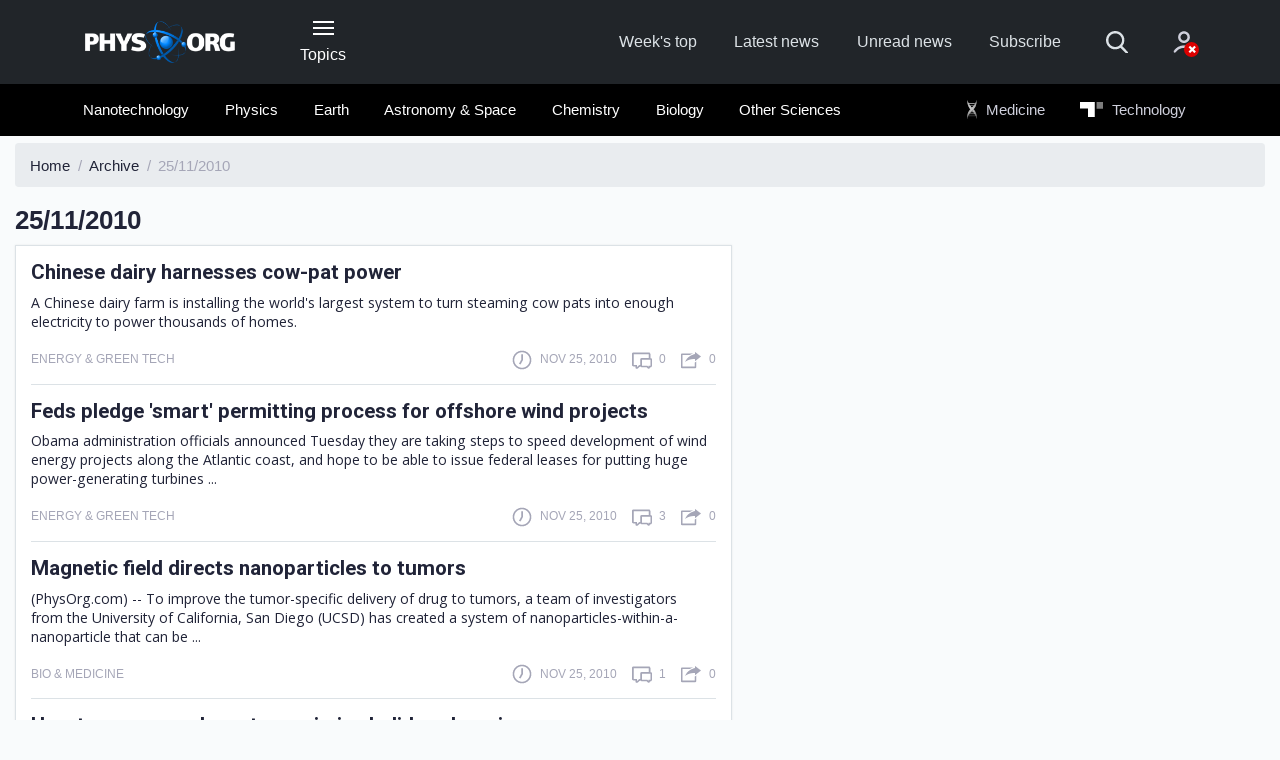

--- FILE ---
content_type: text/html;charset=UTF-8
request_url: https://phys.org/archive/25-11-2010/
body_size: 9075
content:
<!DOCTYPE html>
<html lang="en">
  <head>
    <meta charset="utf-8">
    <meta content="IE=edge" http-equiv="X-UA-Compatible">
    <meta name="viewport" content="width=device-width, initial-scale=1">
    <title>Phys.org | Archive : 25/11/2010</title>
    <meta name="keywords" content="Science News, Science Technology, Health, Physics, Space Science, Earth Science, Medicine, Nanotechnology, Nanoscience">
    <meta name="description" content="Daily science news on research developments, technological breakthroughs and the latest scientific innovations">
    <meta name="ROBOTS" content="INDEX,FOLLOW">
    <meta name="ROBOTS" content="max-image-preview:large">
    <link rel="canonical" href="https://phys.org/archive/25-11-2010/">
    <link rel="top" title="" href="/">
    <link rel="manifest" href="/manifest.json">
    <link rel="search" href="https://phys.org/search/">  
    
        <link rel="alternate" title="All news stories" href="https://phys.org/rss-feed/" type="application/rss+xml">
        <link rel="alternate" title="Spotlight news only" href="https://phys.org/rss-feed/breaking/" type="application/rss+xml">
        <link rel="alternate" title="Feature stories" href="https://phys.org/rss-feed/editorials/" type="application/rss+xml">
    

    <link rel="icon" href="https://phys.org/favicon.ico" type="image/x-icon" sizes="16x16">
    <link rel="icon" href="https://phys.b-cdn.net/tmpl/v6/img/favicons/favicon.svg" type="image/svg+xml">
    <link rel="icon" href="https://phys.b-cdn.net/tmpl/v6/img/favicons/favicon-96x96.png" type="image/png" sizes="96x96">
    <link rel="icon" href="https://phys.b-cdn.net/tmpl/v6/img/favicons/web-app-manifest-192x192.png" type="image/png" sizes="192x192">
    <link rel="icon" href="https://phys.b-cdn.net/tmpl/v6/img/favicons/web-app-manifest-512x512.png" type="image/png" sizes="512x512">
    <link rel="apple-touch-icon" href="https://phys.b-cdn.net/tmpl/v6/img/favicons/apple-touch-icon.png">

    <meta name="apple-itunes-app" content="app-id=356443503">
    <meta name="google-play-app" content="com.PhysOrg.RssLite">	
    <meta property="twitter:account_id" content="17248121">
    <meta property="fb:app_id" content="163850683679377">
    <meta property="fb:pages" content="47849178041">
    <meta property="og:title" content="Phys.org - News and Articles on Science and Technology">
    <meta property="og:description" content="Daily science news on research developments, technological breakthroughs and the latest scientific innovations">
    <meta property="og:image" content="https://phys.b-cdn.net/tmpl/v5/img/phys_308px.png">
    <meta property="og:type" content="website">
    <meta property="og:url" content="https://phys.org/archive/25-11-2010/">
    
    
    
    <link rel="stylesheet" href="https://phys.b-cdn.net/tmpl/v6/css/libs.1156739635.css">
	<link rel="stylesheet" href="https://phys.b-cdn.net/tmpl/v6/css/style.3724223369.css">
    <link rel="preload" as="image" href="https://phys.b-cdn.net/tmpl/v6/img/svg/sprite.svg">
     
    
    <script>!function(){function t(){if(this.key="scxViews",this.ttl=6048e5,this.views=0,this.isLocalStorageSupported()){var t=localStorage.getItem(this.key),e=this.parseStoredData(t),r=(new Date).getTime();!e||r-e.timestamp>this.ttl?e={count:1,timestamp:r}:(e.count+=1,e.timestamp=r),localStorage.setItem(this.key,JSON.stringify(e)),this.views=e.count}}t.prototype={constructor:t,get:function(){return this.views||0},isLocalStorageSupported:function(){try{var t="__test__";return localStorage.setItem(t,t),localStorage.removeItem(t),!0}catch(t){return!1}},parseStoredData:function(t){try{return JSON.parse(t)}catch(t){return null}}},window.Views=new t}();</script>

          <!-- Google tag (gtag.js) -->
      <script async src="https://www.googletagmanager.com/gtag/js?id=G-6M86390YBL"></script>
      <script>
        window.dataLayer = window.dataLayer || [];
        function gtag(){dataLayer.push(arguments);}
        gtag('js', new Date());
        gtag('config', 'G-6M86390YBL');
      </script>
      <script>window.isUserIsBot = true;</script>
     
    
	
		<script>
			class OfferwallChoice {
				async initialize(params) {
					return new Promise((resolve) => {
						resolve(googlefc.offerwall.customchoice.InitializeResponseEnum.ACCESS_GRANTED);
					});
				}
				async show() {}
			}
			window.googlefc = window.googlefc || {};
			window.googlefc.offerwall = window.googlefc.offerwall || {};
			window.googlefc.offerwall.customchoice = window.googlefc.offerwall.customchoice || {};
			window.googlefc.offerwall.customchoice.registry = new OfferwallChoice();
		</script>
	
	<script async src="https://securepubads.g.doubleclick.net/tag/js/gpt.js" crossorigin="anonymous"></script>
		<script>
			window.googletag = window.googletag || {cmd: []};			
		</script>
		
	<script>
			googletag.cmd.push(function() {
				let interstitialSlot = googletag.defineOutOfPageSlot('/4988204/Phys_vignette', googletag.enums.OutOfPageFormat.INTERSTITIAL);
				interstitialSlot.addService(googletag.pubads());
				
				googletag.setConfig({
					singleRequest: true,
				});
				googletag.enableServices();
								googletag.display(interstitialSlot);
			});
		</script> 
  </head>
  <body>
    
    
        <header class="header">
            <nav class="navbar bg-primary" role="navigation">
                <div class="container">
                    <div class="row align-items-center pt-4 pt-lg-0">
                        <div class="col-3  col-md-4 col-lg-2 order-2 order-lg-1">
                            <a class="navbar-brand" href="https://phys.org/">
                                <img src="https://phys.b-cdn.net/tmpl/v6/img/logo-header.png" alt="Phys.org">
                            </a>
                        </div>					
                        
                        <div class="col-auto px-lg-2 mt-2 mt-sm-0 ml-auto ml-lg-0  order-3 order-lg-2 d-print-none">
                            <button type="button" class="header-button" data-toggle="collapse" data-target="#collapseNavigation" aria-expanded="false" aria-controls="collapseNavigation">
                                <span class="icon-nav"><span></span></span>
                                <span class="d-none d-lg-block">Topics</span>
                            </button>
                        </div>
                        
                        <div class="col-12 col-lg-7 col-xl-6 mb-sm-1 my-lg-0 ml-auto d-flex align-items-center order-1 order-lg-3 d-print-none">
                            <ul class="d-flex header-site-nav ml-lg-auto">
                                <li class="nav-item">
                                    <a class="nav-link" href="https://phys.org/weekly-news/">Week's top</a>
                                </li>
                                <li class="nav-item">
                                    <a class="nav-link" href="https://phys.org/latest-news/">Latest news</a>
                                </li>
                                <li class="nav-item">
                                    <a class="nav-link" href="https://phys.org/unread-news/">Unread news</a>
                                </li>
                                <li class="nav-item">
                                    <a class="nav-link" href="#" data-toggle="modal" data-target="#subscribe">Subscribe</a>
                                </li>
                            </ul>
                            <form class="header-search ml-auto ml-lg-0" action="https://phys.org/search/" method="get">
                                <fieldset class="header-search__group">
                                    <input name="search" class="header-search__field" type="search" placeholder="Search" aria-label="Search">
                                    <input name="s" class="header-search__field" type="hidden" value="0">
                                    <button class="header-search__submit" type="submit">
                                        <svg>
                                            <use href="https://phys.b-cdn.net/tmpl/v6/img/svg/sprite.svg#search" x="0" y="0"/>
                                        </svg>
                                    </button>
                                </fieldset>
                                <button type="button" class="header-search__show mr-4 mr-sm-5 mx-md-5">
                                    <svg>
                                        <use href="https://phys.b-cdn.net/tmpl/v6/img/svg/sprite.svg#search" x="0" y="0"/>
                                    </svg>
                                </button>
                            </form>						
                            <div class="dropdown">
                                    <a class="header-account no-account" href="#" data-toggle="dropdown" aria-haspopup="true" aria-expanded="false">
      <svg>
        <use href="https://phys.b-cdn.net/tmpl/v6/img/svg/sprite.svg#icon_account" x="0" y="0" />
      </svg>
          </a>
    <div class="dropdown-menu dropdown-menu-right dropdown-menu-tip fade mt-3" aria-label="dropdown menu">
              <div class="dropdown-content px-5 mx-5 py-4">
          <h3 class="text-extra-large font-weight-normal text-center text-nowrap mb-4">Science X Account</h3>
          <form method="post" action="https://sciencex.com/profile/login/">
            <input type="hidden" name="status" value="login">
            <input type="hidden" name="redirect" value="1">
            <input type="hidden" name="ref" value="https://phys.org/archive/25-11-2010/">
            <div class="text-center px-lg-2">
              <div class="mb-3">
                <div data-focus="input" class="login-form-item">
                  <div class="login-form-icon">
                    <i class="icon login_field_email"></i>
                  </div>
                  <!-- icon -->
                  <input name="email" type="text" class="form-control input-styled input-email" placeholder="email"
                    required="">
                </div>
              </div>
              <!-- col -->
              <div class="mb-3">
                <div data-focus="input" class="login-form-item">
                  <div class="login-form-icon">
                    <i class="icon login_field_password"></i>
                  </div>
                  <!-- icon -->
                  <input name="password" type="password" class="form-control input-styled input-password"
                    placeholder="password" required="">
                </div>
              </div>
              <!-- col -->
              <div class="mt-2 mb-2 mb-lg-3">
                <button type="submit" class="btn btn-sm btn-primary btn-block">Sign In</button>
              </div>
              <p class="mb-2 mb-lg-3">
                Sign in with
                <a href="https://sciencex.com/profile/sm-login-redirect/fb/" class="login-link" referrerpolicy="unsafe-url">
                  <svg>
                    <use href="https://phys.b-cdn.net/tmpl/v6/img/svg/sprite.svg#logo_fb" x="0" y="0" />
                  </svg>
                </a>
                <a href="https://sciencex.com/profile/sm-login-redirect/google/" class="login-link" referrerpolicy="unsafe-url">
                  <svg>
                    <use href="https://phys.b-cdn.net/tmpl/v6/img/svg/sprite.svg#logo_google" x="0" y="0" />
                  </svg>
                </a>
                <a href="https://sciencex.com/profile/sm-login-redirect/apple/" class="login-link" referrerpolicy="unsafe-url">
                  <svg>
                    <use href="https://phys.b-cdn.net/tmpl/v6/img/svg/sprite.svg#logo_apple" x="0" y="0" />
                  </svg>
                </a>
              </p>
              <p class="mb-2 mb-lg-3">
                <a href="https://sciencex.com/profile/pwdreset/">Forget Password?</a>
              </p>
              <div class="mb-2 mb-lg-3">
                <a href="https://sciencex.com/profile/register/" class="btn btn-sm btn-white btn-block">Not a member?
                  <b>Sign up</b>
                </a>
              </div>
              <p>
                <a class="font-weight-normal" href="https://sciencex.com/help/account/">Learn more</a>
              </p>
            </div>
          </form>
        </div>
          </div>
<!-- //dropdown -->
                            </div>                        
                        </div>
                    </div>
                </div>
            </nav>
                <nav class="bg-secondary position-relative">
           <div class="header-collapse collapse" id="collapseNavigation">
                <div class="container bg-secondary py-2" >
                    <div class="dropdown-nav">                        
                        <div class="mx-auto mt-5 loader"><span></span></div>
                    </div>
                </div>
            </div>
            <div class="container py-2 d-print-none" id="secondaryNav">
                <div class="row">
                    <div class="col-md-12 col-xl-9 offset-xl-1 pl-1">
                        <ul class="d-flex header-articles-nav justify-content-between flex-wrap" role="menubar">
                                                       <li class="nav-item" role="menuitem">
                                <a class="nav-link" href="https://phys.org/nanotech-news/">Nanotechnology</a>                         
                            </li>                            
                                                        <li class="nav-item" role="menuitem">
                                <a class="nav-link" href="https://phys.org/physics-news/">Physics</a>                         
                            </li>                            
                                                        <li class="nav-item" role="menuitem">
                                <a class="nav-link" href="https://phys.org/earth-news/">Earth</a>                         
                            </li>                            
                                                        <li class="nav-item" role="menuitem">
                                <a class="nav-link" href="https://phys.org/space-news/">Astronomy &amp; Space</a>                         
                            </li>                            
                                                        <li class="nav-item" role="menuitem">
                                <a class="nav-link" href="https://phys.org/chemistry-news/">Chemistry</a>                         
                            </li>                            
                                                        <li class="nav-item" role="menuitem">
                                <a class="nav-link" href="https://phys.org/biology-news/">Biology</a>                         
                            </li>                            
                                                        <li class="nav-item" role="menuitem">
                                <a class="nav-link" href="https://phys.org/science-news/">Other Sciences</a>                         
                            </li>                            
                                                        <li class="nav-item nav-offset nav-ext" role="menuitem">
                                <a class="nav-link" href="https://medicalxpress.com/">
                                    <img class="icon-logo icon-medx" src="https://phys.b-cdn.net/tmpl/v6/img/MedicalXpress2.svg" alt="Medical Xpress"> Medicine
                                </a>
                            </li>
                            <li class="nav-item nav-ext" role="menuitem">
                                 <a class="nav-link" href="https://techxplore.com/">
                                    <img class="icon-logo icon-techx" src="https://phys.b-cdn.net/tmpl/v6/img/techX_w.svg" alt="Tech Xplore"> Technology
                                 </a>
                            </li>
                        </ul>
                    </div>
                </div>
            </div>
    </nav>
        </header>
    
    
    
    
	<main class="pt-2">
		<div class="container-fluid">
			<nav aria-label="breadcrumb">
				<ol class="breadcrumb" itemscope itemtype="https://schema.org/BreadcrumbList">
					<li class="breadcrumb-item" itemscope itemprop="itemListElement" itemtype="https://schema.org/ListItem">
						<a itemprop="item" href="https://phys.org/">
							<span itemprop="name">Home</span>
						</a>
						<meta itemprop="position" content="1" />
					</li>
					<li class="breadcrumb-item" itemscope itemprop="itemListElement" itemtype="https://schema.org/ListItem">
						<a itemprop="item" href="https://phys.org/archive/">
							<span itemprop="name">Archive</span>
						</a>
						<meta itemprop="position" content="2" />
					</li>
					<li class="breadcrumb-item active" aria-current="page">25/11/2010</li>
				</ol>
			</nav>
			<div class="row">
				<div class="col-sm-12 col-md-8 col-lg-7">
					<div class="row">
						<div class="col-auto">
							<h1 class="text-large mb-2">25/11/2010</h1>
						</div>
						<div class="ml-auto mt-2 col-md-5 col-lg-auto">

						</div>
					</div>
					<div class="row">
						<div class="col-12">
															<div class="sorted-news-list px-3">
									    <article class="sorted-article">
        <div class="d-flex">
                        <div class="sorted-article-content d-flex flex-column ie-flex-1">
                <h3 class="mb-1 mb-lg-2"><a class="news-link" href="https://phys.org/news/2010-11-chinese-dairy-harnesses-cow-pat-power.html">Chinese dairy harnesses cow-pat power</a></h3>
                <p class="mb-1 pr-1">
                    A Chinese dairy farm is installing the world's largest system to turn steaming cow pats into enough electricity to power thousands of homes.
                </p>
            </div>
        </div>
        <div class="article__info mt-lg-3 mt-2">
            <div class="article__info-item mr-auto">
                <div class="text-low text-uppercase">
                    <p>
                                                    Energy & Green Tech
                                                
                    </p>
                </div>
            </div>
            <div class="article__info-item mr-3">
                <span class="mr-3"></span>
                <svg class="article__info-icon">
                    <use xlink:href="https://phys.b-cdn.net/tmpl/v6/img/svg/sprite.svg#icon_clock" x="0" y="0"></use>
                </svg>
                <p class="text-uppercase text-low">
                    Nov 25, 2010
                </p>
            </div>
            <div class="article__info-item mr-3">
                <svg class="article__info-icon">
                    <use xlink:href="https://phys.b-cdn.net/tmpl/v6/img/svg/sprite.svg#icon_comment" x="0" y="0"></use>
                </svg>
                <p class="text-uppercase text-low"><span>0</span></p>
            </div>
            <div class="article__info-item">
                <svg class="article__info-icon">
                    <use xlink:href="https://phys.b-cdn.net/tmpl/v6/img/svg/sprite.svg#icon_share" x="0" y="0"></use>
                </svg>
                <p class="text-uppercase text-low"><span>0</span></p>
            </div>
        </div>
    </article>
    <article class="sorted-article">
        <div class="d-flex">
                        <div class="sorted-article-content d-flex flex-column ie-flex-1">
                <h3 class="mb-1 mb-lg-2"><a class="news-link" href="https://phys.org/news/2010-11-feds-pledge-smart-offshore.html">Feds pledge 'smart' permitting process for offshore wind projects</a></h3>
                <p class="mb-1 pr-1">
                    Obama administration officials announced Tuesday they are taking steps to speed development of wind energy projects along the Atlantic coast, and hope to be able to issue federal leases for putting huge power-generating turbines ...
                </p>
            </div>
        </div>
        <div class="article__info mt-lg-3 mt-2">
            <div class="article__info-item mr-auto">
                <div class="text-low text-uppercase">
                    <p>
                                                    Energy & Green Tech
                                                
                    </p>
                </div>
            </div>
            <div class="article__info-item mr-3">
                <span class="mr-3"></span>
                <svg class="article__info-icon">
                    <use xlink:href="https://phys.b-cdn.net/tmpl/v6/img/svg/sprite.svg#icon_clock" x="0" y="0"></use>
                </svg>
                <p class="text-uppercase text-low">
                    Nov 25, 2010
                </p>
            </div>
            <div class="article__info-item mr-3">
                <svg class="article__info-icon">
                    <use xlink:href="https://phys.b-cdn.net/tmpl/v6/img/svg/sprite.svg#icon_comment" x="0" y="0"></use>
                </svg>
                <p class="text-uppercase text-low"><span>3</span></p>
            </div>
            <div class="article__info-item">
                <svg class="article__info-icon">
                    <use xlink:href="https://phys.b-cdn.net/tmpl/v6/img/svg/sprite.svg#icon_share" x="0" y="0"></use>
                </svg>
                <p class="text-uppercase text-low"><span>0</span></p>
            </div>
        </div>
    </article>
    <article class="sorted-article">
        <div class="d-flex">
                        <div class="sorted-article-content d-flex flex-column ie-flex-1">
                <h3 class="mb-1 mb-lg-2"><a class="news-link" href="https://phys.org/news/2010-11-magnetic-field-nanoparticles-tumors.html">Magnetic field directs nanoparticles to tumors</a></h3>
                <p class="mb-1 pr-1">
                    (PhysOrg.com) -- To improve the tumor-specific delivery of drug to tumors, a team of investigators from the University of California, San Diego (UCSD) has created a system of nanoparticles-within-a-nanoparticle that can be ...
                </p>
            </div>
        </div>
        <div class="article__info mt-lg-3 mt-2">
            <div class="article__info-item mr-auto">
                <div class="text-low text-uppercase">
                    <p>
                                                    Bio & Medicine
                                                
                    </p>
                </div>
            </div>
            <div class="article__info-item mr-3">
                <span class="mr-3"></span>
                <svg class="article__info-icon">
                    <use xlink:href="https://phys.b-cdn.net/tmpl/v6/img/svg/sprite.svg#icon_clock" x="0" y="0"></use>
                </svg>
                <p class="text-uppercase text-low">
                    Nov 25, 2010
                </p>
            </div>
            <div class="article__info-item mr-3">
                <svg class="article__info-icon">
                    <use xlink:href="https://phys.b-cdn.net/tmpl/v6/img/svg/sprite.svg#icon_comment" x="0" y="0"></use>
                </svg>
                <p class="text-uppercase text-low"><span>1</span></p>
            </div>
            <div class="article__info-item">
                <svg class="article__info-icon">
                    <use xlink:href="https://phys.b-cdn.net/tmpl/v6/img/svg/sprite.svg#icon_share" x="0" y="0"></use>
                </svg>
                <p class="text-uppercase text-low"><span>0</span></p>
            </div>
        </div>
    </article>
    <article class="sorted-article">
        <div class="d-flex">
                        <div class="sorted-article-content d-flex flex-column ie-flex-1">
                <h3 class="mb-1 mb-lg-2"><a class="news-link" href="https://phys.org/news/2010-11-maximize-holiday.html">How to use your phone to maximize holiday shopping</a></h3>
                <p class="mb-1 pr-1">
                    If you want to be a smart shopper during the holidays, don't leave home without your smart phone.
                </p>
            </div>
        </div>
        <div class="article__info mt-lg-3 mt-2">
            <div class="article__info-item mr-auto">
                <div class="text-low text-uppercase">
                    <p>
                                                    Software
                                                
                    </p>
                </div>
            </div>
            <div class="article__info-item mr-3">
                <span class="mr-3"></span>
                <svg class="article__info-icon">
                    <use xlink:href="https://phys.b-cdn.net/tmpl/v6/img/svg/sprite.svg#icon_clock" x="0" y="0"></use>
                </svg>
                <p class="text-uppercase text-low">
                    Nov 25, 2010
                </p>
            </div>
            <div class="article__info-item mr-3">
                <svg class="article__info-icon">
                    <use xlink:href="https://phys.b-cdn.net/tmpl/v6/img/svg/sprite.svg#icon_comment" x="0" y="0"></use>
                </svg>
                <p class="text-uppercase text-low"><span>0</span></p>
            </div>
            <div class="article__info-item">
                <svg class="article__info-icon">
                    <use xlink:href="https://phys.b-cdn.net/tmpl/v6/img/svg/sprite.svg#icon_share" x="0" y="0"></use>
                </svg>
                <p class="text-uppercase text-low"><span>0</span></p>
            </div>
        </div>
    </article>
    <article class="sorted-article">
        <div class="d-flex">
                            <figure class="sorted-article-figure">
                    <a href="https://phys.org/news/2010-11-apple-familiar-domination-elusive-china.html">
                        <img data-src="https://scx1.b-cdn.net/csz/news/175u/2008/1-applelogo.jpg" src="[data-uri]"alt="">
                        </a>
                </figure>
                        <div class="sorted-article-content d-flex flex-column ie-flex-1">
                <h3 class="mb-1 mb-lg-2"><a class="news-link" href="https://phys.org/news/2010-11-apple-familiar-domination-elusive-china.html">Apple's familiar domination elusive in China</a></h3>
                <p class="mb-1 pr-1">
                    Apple is learning to speak Chinese. The Cupertino, Calif., company is on a store-building binge in hopes of creating a massive new market for its products. With two stores already in the capital city, and another two in Shanghai, ...
                </p>
            </div>
        </div>
        <div class="article__info mt-lg-3 mt-2">
            <div class="article__info-item mr-auto">
                <div class="text-low text-uppercase">
                    <p>
                                                    Business
                                                
                    </p>
                </div>
            </div>
            <div class="article__info-item mr-3">
                <span class="mr-3"></span>
                <svg class="article__info-icon">
                    <use xlink:href="https://phys.b-cdn.net/tmpl/v6/img/svg/sprite.svg#icon_clock" x="0" y="0"></use>
                </svg>
                <p class="text-uppercase text-low">
                    Nov 25, 2010
                </p>
            </div>
            <div class="article__info-item mr-3">
                <svg class="article__info-icon">
                    <use xlink:href="https://phys.b-cdn.net/tmpl/v6/img/svg/sprite.svg#icon_comment" x="0" y="0"></use>
                </svg>
                <p class="text-uppercase text-low"><span>0</span></p>
            </div>
            <div class="article__info-item">
                <svg class="article__info-icon">
                    <use xlink:href="https://phys.b-cdn.net/tmpl/v6/img/svg/sprite.svg#icon_share" x="0" y="0"></use>
                </svg>
                <p class="text-uppercase text-low"><span>0</span></p>
            </div>
        </div>
    </article>
    <article class="sorted-article">
        <div class="d-flex">
                        <div class="sorted-article-content d-flex flex-column ie-flex-1">
                <h3 class="mb-1 mb-lg-2"><a class="news-link" href="https://phys.org/news/2010-11-image-atomic-properties-sapphires.html">Researchers image atomic structural changes that control properties of sapphires</a></h3>
                <p class="mb-1 pr-1">
                    Materials scientists from Case Western Reserve University and the Institute of Solid State Research in Julich, Germany have produced particularly clear changes in the atomic structure of sapphire following deformation at ...
                </p>
            </div>
        </div>
        <div class="article__info mt-lg-3 mt-2">
            <div class="article__info-item mr-auto">
                <div class="text-low text-uppercase">
                    <p>
                                                    Condensed Matter
                                                
                    </p>
                </div>
            </div>
            <div class="article__info-item mr-3">
                <span class="mr-3"></span>
                <svg class="article__info-icon">
                    <use xlink:href="https://phys.b-cdn.net/tmpl/v6/img/svg/sprite.svg#icon_clock" x="0" y="0"></use>
                </svg>
                <p class="text-uppercase text-low">
                    Nov 25, 2010
                </p>
            </div>
            <div class="article__info-item mr-3">
                <svg class="article__info-icon">
                    <use xlink:href="https://phys.b-cdn.net/tmpl/v6/img/svg/sprite.svg#icon_comment" x="0" y="0"></use>
                </svg>
                <p class="text-uppercase text-low"><span>0</span></p>
            </div>
            <div class="article__info-item">
                <svg class="article__info-icon">
                    <use xlink:href="https://phys.b-cdn.net/tmpl/v6/img/svg/sprite.svg#icon_share" x="0" y="0"></use>
                </svg>
                <p class="text-uppercase text-low"><span>0</span></p>
            </div>
        </div>
    </article>
    <article class="sorted-article">
        <div class="d-flex">
                        <div class="sorted-article-content d-flex flex-column ie-flex-1">
                <h3 class="mb-1 mb-lg-2"><a class="news-link" href="https://phys.org/news/2010-11-countries-greenhouse-gas-emissions-poor.html">Developing countries can cut greenhouse gas emissions and help the poor: study</a></h3>
                <p class="mb-1 pr-1">
                    In the developing world, reducing greenhouse gas emissions is often seen as being in conflict with alleviating poverty, since improving the standard of living is usually associated with increased energy use.
                </p>
            </div>
        </div>
        <div class="article__info mt-lg-3 mt-2">
            <div class="article__info-item mr-auto">
                <div class="text-low text-uppercase">
                    <p>
                                                    Economics & Business
                                                
                    </p>
                </div>
            </div>
            <div class="article__info-item mr-3">
                <span class="mr-3"></span>
                <svg class="article__info-icon">
                    <use xlink:href="https://phys.b-cdn.net/tmpl/v6/img/svg/sprite.svg#icon_clock" x="0" y="0"></use>
                </svg>
                <p class="text-uppercase text-low">
                    Nov 25, 2010
                </p>
            </div>
            <div class="article__info-item mr-3">
                <svg class="article__info-icon">
                    <use xlink:href="https://phys.b-cdn.net/tmpl/v6/img/svg/sprite.svg#icon_comment" x="0" y="0"></use>
                </svg>
                <p class="text-uppercase text-low"><span>5</span></p>
            </div>
            <div class="article__info-item">
                <svg class="article__info-icon">
                    <use xlink:href="https://phys.b-cdn.net/tmpl/v6/img/svg/sprite.svg#icon_share" x="0" y="0"></use>
                </svg>
                <p class="text-uppercase text-low"><span>0</span></p>
            </div>
        </div>
    </article>
    <article class="sorted-article">
        <div class="d-flex">
                            <figure class="sorted-article-figure">
                    <a href="https://phys.org/news/2010-11-gender-gap-physics-exams-simple.html">
                        <img data-src="https://scx1.b-cdn.net/csz/news/175u/gendergapinp.jpg" src="[data-uri]"alt="">
                        </a>
                </figure>
                        <div class="sorted-article-content d-flex flex-column ie-flex-1">
                <h3 class="mb-1 mb-lg-2"><a class="news-link" href="https://phys.org/news/2010-11-gender-gap-physics-exams-simple.html">Gender gap in physics exams reduced by simple writing exercises, study says</a></h3>
                <p class="mb-1 pr-1">
                    Women are underrepresented and on average perform more poorly than men in introductory physics. But a recent study finds that this gap arises predominantly from differential preparation prior to college and psychological ...
                </p>
            </div>
        </div>
        <div class="article__info mt-lg-3 mt-2">
            <div class="article__info-item mr-auto">
                <div class="text-low text-uppercase">
                    <p>
                                                    Social Sciences
                                                
                    </p>
                </div>
            </div>
            <div class="article__info-item mr-3">
                <span class="mr-3"></span>
                <svg class="article__info-icon">
                    <use xlink:href="https://phys.b-cdn.net/tmpl/v6/img/svg/sprite.svg#icon_clock" x="0" y="0"></use>
                </svg>
                <p class="text-uppercase text-low">
                    Nov 25, 2010
                </p>
            </div>
            <div class="article__info-item mr-3">
                <svg class="article__info-icon">
                    <use xlink:href="https://phys.b-cdn.net/tmpl/v6/img/svg/sprite.svg#icon_comment" x="0" y="0"></use>
                </svg>
                <p class="text-uppercase text-low"><span>20</span></p>
            </div>
            <div class="article__info-item">
                <svg class="article__info-icon">
                    <use xlink:href="https://phys.b-cdn.net/tmpl/v6/img/svg/sprite.svg#icon_share" x="0" y="0"></use>
                </svg>
                <p class="text-uppercase text-low"><span>0</span></p>
            </div>
        </div>
    </article>
    <article class="sorted-article">
        <div class="d-flex">
                            <figure class="sorted-article-figure">
                    <a href="https://phys.org/news/2010-11-high-yield-biomass-alternative-petroleum-industrial.html">
                        <img data-src="https://scx1.b-cdn.net/csz/news/175u/ahighyieldbi.jpg" src="[data-uri]"alt="">
                        </a>
                </figure>
                        <div class="sorted-article-content d-flex flex-column ie-flex-1">
                <h3 class="mb-1 mb-lg-2"><a class="news-link" href="https://phys.org/news/2010-11-high-yield-biomass-alternative-petroleum-industrial.html">A high-yield biomass alternative to petroleum for industrial chemicals</a></h3>
                <p class="mb-1 pr-1">
                    A team of University of Massachusetts Amherst chemical engineers report in today's issue of Science that they have developed a way to produce high-volume chemical feedstocks including benzene, toluene, xylenes and olefins ...
                </p>
            </div>
        </div>
        <div class="article__info mt-lg-3 mt-2">
            <div class="article__info-item mr-auto">
                <div class="text-low text-uppercase">
                    <p>
                                                    Materials Science
                                                
                    </p>
                </div>
            </div>
            <div class="article__info-item mr-3">
                <span class="mr-3"></span>
                <svg class="article__info-icon">
                    <use xlink:href="https://phys.b-cdn.net/tmpl/v6/img/svg/sprite.svg#icon_clock" x="0" y="0"></use>
                </svg>
                <p class="text-uppercase text-low">
                    Nov 25, 2010
                </p>
            </div>
            <div class="article__info-item mr-3">
                <svg class="article__info-icon">
                    <use xlink:href="https://phys.b-cdn.net/tmpl/v6/img/svg/sprite.svg#icon_comment" x="0" y="0"></use>
                </svg>
                <p class="text-uppercase text-low"><span>5</span></p>
            </div>
            <div class="article__info-item">
                <svg class="article__info-icon">
                    <use xlink:href="https://phys.b-cdn.net/tmpl/v6/img/svg/sprite.svg#icon_share" x="0" y="0"></use>
                </svg>
                <p class="text-uppercase text-low"><span>0</span></p>
            </div>
        </div>
    </article>
    <article class="sorted-article">
        <div class="d-flex">
                            <figure class="sorted-article-figure">
                    <a href="https://phys.org/news/2010-11-young-star-discovery-hints-magnetism-common.html">
                        <img data-src="https://scx1.b-cdn.net/csz/news/175u/youngstardis.jpg" src="[data-uri]"alt="">
                        </a>
                </figure>
                        <div class="sorted-article-content d-flex flex-column ie-flex-1">
                <h3 class="mb-1 mb-lg-2"><a class="news-link" href="https://phys.org/news/2010-11-young-star-discovery-hints-magnetism-common.html">Young-star discovery hints magnetism common to all cosmic jets</a></h3>
                <p class="mb-1 pr-1">
                    (PhysOrg.com) -- Astronomers have found the first evidence of a magnetic field in a jet of material ejected from a young star, a discovery that points toward future breakthroughs in understanding the nature of all types of ...
                </p>
            </div>
        </div>
        <div class="article__info mt-lg-3 mt-2">
            <div class="article__info-item mr-auto">
                <div class="text-low text-uppercase">
                    <p>
                                                    Astronomy
                                                
                    </p>
                </div>
            </div>
            <div class="article__info-item mr-3">
                <span class="mr-3"></span>
                <svg class="article__info-icon">
                    <use xlink:href="https://phys.b-cdn.net/tmpl/v6/img/svg/sprite.svg#icon_clock" x="0" y="0"></use>
                </svg>
                <p class="text-uppercase text-low">
                    Nov 25, 2010
                </p>
            </div>
            <div class="article__info-item mr-3">
                <svg class="article__info-icon">
                    <use xlink:href="https://phys.b-cdn.net/tmpl/v6/img/svg/sprite.svg#icon_comment" x="0" y="0"></use>
                </svg>
                <p class="text-uppercase text-low"><span>4</span></p>
            </div>
            <div class="article__info-item">
                <svg class="article__info-icon">
                    <use xlink:href="https://phys.b-cdn.net/tmpl/v6/img/svg/sprite.svg#icon_share" x="0" y="0"></use>
                </svg>
                <p class="text-uppercase text-low"><span>0</span></p>
            </div>
        </div>
    </article>
                            
								</div>
													</div>
					</div>
				</div>
			</div>

			<div class="row no-gutters my-4 pb-5">
				<div class="col-7 col-lg-6 text-center pr-3">
					  <div class="col d-flex justify-content-center align-items-center mb-4">
    <div class="pagination-view mr-4">
      page <strong>1</strong>&nbsp;from
      <span>5</span>
    </div>
    <ul class="pagination">
      <li class="page-item mr-2 disabled">
        <a class="btn btn-lg btn-outline-secondary text-low-up  disabled" tab-index="-1"  href="">
          &laquo;
        </a>
      </li>
      <li class="page-item">
        <a class="page-link btn btn-lg btn-outline-secondary text-low-up"
                    href="page2.html">&raquo;</a>
      </li>
    </ul>
</div>
				</div>
			</div>
		</div>
	</main>

    
    
    
        <footer class="footer d-print-none">
            <div class="footer-partners bg-white py-5">
                <div class="container">
                    <div class="row">
                        <div class="col-md-4 mb-4 mb-md-0">
                            <a href="https://medicalxpress.com/" class="footer-company">
                                <figure class="footer-figure">
                                    <img src="https://phys.b-cdn.net/tmpl/v6/img/MedicalXpress.svg" alt="Medical Xpress">
                                    <figcaption>
                                        <h3 class="text-low-up mb-2">Medical Xpress</h3>
                                        <p class="text-low mb-0">Medical research advances and health news</p>
                                    </figcaption>
                                </figure>
                            </a>
                        </div>
                        <div class="col-md-4 mb-4 mb-md-0">
                            <a href="https://techxplore.com/" class="footer-company">
                                <figure class="footer-figure">
                                    <img src="https://phys.b-cdn.net/tmpl/v6/img/techexploer.svg" alt="Tech Xplore" width="58" height="58">
                                    <figcaption>
                                        <h3 class="text-low-up mb-2">Tech Xplore</h3>
                                        <p class="text-low mb-0">The latest engineering, electronics and technology advances</p>
                                    </figcaption>
                                </figure>
                            </a>
                        </div>
                        <div class="col-md-4">
                            <a href="https://sciencex.com/" class="footer-company">
                                <figure class="footer-figure">
                                    <img src="https://phys.b-cdn.net/tmpl/v6/img/ScienceX.svg" alt="Science X">
                                    <figcaption>
                                        <h3 class="text-low-up mb-2">Science&nbsp;X</h3>
                                        <p class="text-low mb-0">The most comprehensive sci-tech news coverage on the web</p>
                                    </figcaption>
                                </figure>
                            </a>
                        </div>
                    </div>
                </div>
            </div>
                <div class="container">
                <div class="row pt-5 mb-5">
                    <div class="col-8 col-xl-5 offset-xl-1 mb-5 mb-md-0">
                        <h2 class="footer-title mb-3 mb-md-2">Newsletters</h2>
                        <form action="#" name="nwsubscribe" class="footer-form">
                            <div class="form-row align-items-start">
                                <div class="col-7 mb-4">
                                    <input type="email" name="email" class="form-control form-control-lg" aria-describedby="emailHelp" placeholder="Email">
                                </div>
                                <div class="col-4">
                                    <input type="hidden" name="project" value="physorg">
                                    <input type="hidden" name="g-recaptcha-size" value="invisible">
                                    <div data-recaptcha data-sitekey="6LeNHLcrAAAAAF6wvNhpmXMmrhOe8WIaBW5w4UIR"></div>                                        
                                    <button type="submit" class="btn btn-block btn-info border-bold">Subscribe</button>
                                </div>
                            </div>
                            <div class="form-row">
                                <div class="col mb-4">
                                    <span id="emailHelp" class="form-text text-low-up text-regular">
                                        <a class="footer-document" href="https://sciencex.com/help/newsletter/">
                                            Science X Daily and the Weekly Email Newsletter are free features that allow you to receive your favorite sci-tech news updates in your email inbox
                                        </a>    
                                    </span>
                                </div>
                            </div>
                        </form>
                    </div>
                    <div class="col-md-6 col-xl-5">
                        <h2 class="footer-title mb-3 mb-md-2">Follow us</h2>
                        <ul class="follow">
                            <li class="follow-item">
                                <a href="https://www.facebook.com/physorg" class="follow-link" target="_blank">
                                    <svg>
                                        <use href="https://phys.b-cdn.net/tmpl/v6/img/svg/sprite.svg#icon_fb" x="0" y="0"/>
                                    </svg>
                                </a>
                            </li>
                            <li class="follow-item"><a href="https://twitter.com/physorg_com" class="follow-link" target="_blank">
                                <svg>
                                    <use href="https://phys.b-cdn.net/tmpl/v6/img/svg/sprite.svg#icon_twitter-x" x="0" y="0"/>
                                </svg>
                            </a></li>                    
                            <li class="follow-item"><a href="https://www.linkedin.com/company/phys-org/" class="follow-link" target="_blank">
                                <svg>
                                    <use href="https://phys.b-cdn.net/tmpl/v6/img/svg/sprite.svg#icon_linkedin" x="0" y="0"/>
                                </svg>
                            </a></li>
                            <li class="follow-item"><a href="https://bsky.app/profile/sciencex.bsky.social" class="follow-link" target="_blank">
                                <svg>
                                    <use href="https://phys.b-cdn.net/tmpl/v6/img/svg/sprite.svg#icon_bluesky" x="0" y="0"/>
                                </svg>
                            </a></li>
                            <li class="follow-item"><a href="https://www.threads.net/@sciencex.physorg" class="follow-link" target="_blank">
                                <svg>
                                    <use href="https://phys.b-cdn.net/tmpl/v6/img/svg/sprite.svg#icon_threads" x="0" y="0"/>
                                </svg>
                            </a></li>
                            <li class="follow-item"><a href="https://www.youtube.com/@Science-X" class="follow-link" target="_blank">
                                <svg>
                                    <use href="https://phys.b-cdn.net/tmpl/v6/img/svg/sprite.svg#icon_youtube" x="0" y="0"/>
                                </svg>
                            </a></li>
                            <li class="follow-item"><a href="https://phys.org/feeds/" class="follow-link">
                                <svg>
                                    <use href="https://phys.b-cdn.net/tmpl/v6/img/svg/sprite.svg#icon_rss" x="0" y="0"/>
                                </svg>
                            </a></li>
                        </ul>
                    </div>
                </div>
                <div class="row mb-5">
                    <div class="col-xl-10 offset-xl-1">
                        <nav class="nav footer-nav justify-content-between">
                            <ul class="nav flex-column">
                                <li class="nav-item">
                                    <a class="nav-link" href="#" rel="top">Top</a>
                                </li>
                                <li class="nav-item">
                                    <a class="nav-link" href="https://phys.org/">Home</a>
                                </li>
                                <li class="nav-item">
                                    <a class="nav-link" href="https://phys.org/search/">Search</a>
                                </li>
                                <li class="nav-item">
                                    <a class="nav-link" id="nav-mobile" href="https://phys.org/archive/25-11-2010/?deviceType=mobile" rel="nofollow">Mobile version</a>
                                </li>
                            </ul>
                            <ul class="nav flex-column">
                                <li class="nav-item">
                                    <a class="nav-link" href="https://sciencex.com/help/" target="_blank" rel="nofollow">Help</a>
                                </li>
                                <li class="nav-item">
                                    <a class="nav-link" href="https://sciencex.com/help/contactus/" target="_blank" rel="nofollow">FAQ</a>
                                </li>
                                <li class="nav-item">
                                    <a class="nav-link" href="https://sciencex.com/help/about-us/" target="_blank" rel="nofollow">About</a>
                                </li>
                                <li class="nav-item">
                                    <a class="nav-link" href="https://sciencex.com/help/feedback/" target="_blank" rel="nofollow">Contact</a>
                                </li>
                            </ul>
                            <ul class="nav flex-column">
                                <li class="nav-item">
                                    <a class="nav-link" href="https://sciencex.com/help/donate/">Support us</a>
                                </li>
                                <li class="nav-item">
                                    <a class="nav-link" href="https://sciencex.com/profile/" rel="nofollow">Science X Account</a>
                                </li>
                                <li class="nav-item">
                                    <a class="nav-link" href="https://phys.org/archive/">Archive</a>
                                </li>
                                <li class="nav-item">
                                    <a class="nav-link" href="https://sciencex.com/wire-news/" target="_blank" rel="nofollow">News wire</a>
                                </li>
                            </ul>
                            <ul class="nav flex-column">
                                <li class="nav-item">
                                    <a class="nav-link" href="https://play.google.com/store/apps/details?id=com.PhysOrg.RssLite">Android app</a>
                                </li>
                                <li class="nav-item">
                                    <a class="nav-link" href="https://itunes.apple.com/us/app/phys-org/id356443503?mt=8">iOS app</a>
                                </li>
                                <li class="nav-item">
                                    <a class="nav-link" href="https://phys.org/feeds/">RSS feeds</a>
                                </li>
                                <li class="nav-item">
                                    <a class="nav-link" href="javascript:void(0)" data-action="webpush">Push notification</a>
                                </li>
                            </ul>
                        </nav>
                    </div>
                </div>
                <div class="row pb-3">
                    <div class="col-12 text-center">
                        <small class="text-low-up text-regular">&copy; Phys.org 2003 - 2026 powered by <a class="footer-document" href="https://sciencex.com/">Science X Network</a></small>
                    </div>
                    <div class="col-12 mt-3 text-center">
                        <a class="footer-document" href="https://sciencex.com/help/privacy/" target="_blank">Privacy policy</a>
                        <a class="footer-document" href="https://sciencex.com/help/terms/" target="_blank">Terms of use</a>
                    </div>
                </div>
            </div>
        </footer>
        
        <div class="modal fade modal-custom d-print-none" tabindex="-1" role="dialog" id="subscribe">
            <div class="modal-dialog" role="document">
            <div class="modal-content">
                <div class="modal-header mb-4">
                    <button class="modal-custom__close" type="button" data-dismiss="modal" aria-label="Close">
                        <svg>
                            <use href="https://phys.b-cdn.net/tmpl/v6/img/svg/sprite.svg#icon_close" x="0" y="0"/>
                        </svg>
                    </button>
                </div>
                <div class="modal-body">
                    <h4 class="footer-title mb-3">E-mail newsletter</h4>
                    <form class="row mb-4" name="nwsubscribe">
                        <div class="col-sm-8">
                            <div class="form-group">
                                <input type="email" name="email" class="form-control form-control-lg" id="nw-email" placeholder="email" required>
                            </div>
                        </div>
                        <div class="col-sm-4">
                            <input type="hidden" name="project" value="physorg">
                            <input type="hidden" name="g-recaptcha-size" value="invisible">
                            <div data-recaptcha data-sitekey="6LeNHLcrAAAAAF6wvNhpmXMmrhOe8WIaBW5w4UIR"></div>                                        
                            <button type="submit" class="btn btn-block btn-info text-low-up">Subscribe</button>
                        </div>
                    </form>
                    
                    <h4 class="footer-title mb-3">Follow us</h4>
                    <ul class="follow">
                        <li class="follow-item">
                            <a href="https://www.facebook.com/physorg" class="follow-link" target="_blank">
                                <svg>
                                    <use href="https://phys.b-cdn.net/tmpl/v6/img/svg/sprite.svg#icon_fb" x="0" y="0"/>
                                </svg>
                            </a>
                        </li>
                        <li class="follow-item"><a href="https://twitter.com/physorg_com" class="follow-link" target="_blank">
                            <svg>
                                <use href="https://phys.b-cdn.net/tmpl/v6/img/svg/sprite.svg#icon_twitter-x" x="0" y="0"/>
                            </svg>
                        </a></li>                    
                        <li class="follow-item"><a href="https://www.linkedin.com/company/phys-org/" class="follow-link" target="_blank">
                            <svg>
                                <use href="https://phys.b-cdn.net/tmpl/v6/img/svg/sprite.svg#icon_linkedin" x="0" y="0"/>
                            </svg>
                        </a></li>
                        <li class="follow-item"><a href="https://phys.org/feeds/" class="follow-link">
                            <svg>
                                <use href="https://phys.b-cdn.net/tmpl/v6/img/svg/sprite.svg#icon_rss" x="0" y="0"/>
                            </svg>
                        </a></li>
                    </ul>                
                </div>
            </div>
            </div>
        </div>
        <template id="adblock">        
            <div class="alert py-2 bg-danger fade" role="alert">
                <div class="container text-white">
                    <a href="https://sciencex.com/help/adblock/" class="link-white">
                        It appears that you are currently using <strong id="adblock-type">Ad Blocking software</strong>. What are the consequences?
                    </a>
                    <button type="button" data-dismiss="alert" aria-label="Close">
                    <span aria-hidden="true" class="text-white">&times;</span>
                    </button>
                </div>
            </div>
        </template>
        
            <script src="https://phys.b-cdn.net/tmpl/v6/js/svgxuse.1134540330.js"></script>
            <script src="https://phys.b-cdn.net/tmpl/v6/js/libs.882411196.js"></script>
            <script src="https://phys.b-cdn.net/tmpl/v6/js/common.1156739635.js"></script>
            <script src="https://www.google.com/recaptcha/api.js?hl=en" async defer></script>
            
    

    
      <!-- Quantcast Tag -->
          <script type="text/javascript">
              var _qevents = _qevents || [];       
              (function() {
              var elem = document.createElement('script');
              elem.src = (document.location.protocol == "https:" ? "https://secure" : "http://edge") + ".quantserve.com/quant.js";
              elem.async = true;
              elem.type = "text/javascript";
              var scpt = document.getElementsByTagName('script')[0];
              scpt.parentNode.insertBefore(elem, scpt);
              })();
              
              _qevents.push({qacct:"p-5dNhPAnM9r0yY"});
          </script>
          <noscript>
          <div style="display:none;">
          <img src="//pixel.quantserve.com/pixel/p-5dNhPAnM9r0yY.gif" border="0" height="1" width="1" alt="Quantcast"/>
          </div>
          </noscript>
          <!-- End Quantcast tag -->
      
    
  </body>
</html>

--- FILE ---
content_type: text/html; charset=utf-8
request_url: https://www.google.com/recaptcha/api2/aframe
body_size: -88
content:
<!DOCTYPE HTML><html><head><meta http-equiv="content-type" content="text/html; charset=UTF-8"></head><body><script nonce="2xoIndv19vgW2P1r8yF-bw">/** Anti-fraud and anti-abuse applications only. See google.com/recaptcha */ try{var clients={'sodar':'https://pagead2.googlesyndication.com/pagead/sodar?'};window.addEventListener("message",function(a){try{if(a.source===window.parent){var b=JSON.parse(a.data);var c=clients[b['id']];if(c){var d=document.createElement('img');d.src=c+b['params']+'&rc='+(localStorage.getItem("rc::a")?sessionStorage.getItem("rc::b"):"");window.document.body.appendChild(d);sessionStorage.setItem("rc::e",parseInt(sessionStorage.getItem("rc::e")||0)+1);localStorage.setItem("rc::h",'1768524624916');}}}catch(b){}});window.parent.postMessage("_grecaptcha_ready", "*");}catch(b){}</script></body></html>

--- FILE ---
content_type: application/javascript; charset=utf-8
request_url: https://fundingchoicesmessages.google.com/f/AGSKWxWgW0SRhjAjbG7eC97AFv5RmhZkNkLNuKnxFng2krXOA4FobqQVqLeaVaK3BmYud8jHEnnT1YTngTnml5pjQNRytjFYJtRgYHBHATYXCMjlqQF2lIPeGc9CffULtgzLC90dXVEKWw==?fccs=W251bGwsbnVsbCxudWxsLG51bGwsbnVsbCxudWxsLFsxNzY4NTI0NjI1LDUzNzAwMDAwMF0sbnVsbCxudWxsLG51bGwsW251bGwsWzcsMTcsMTksNiwxMCwxNSw5XSxudWxsLDIsbnVsbCwiZW4iLG51bGwsbnVsbCxudWxsLG51bGwsbnVsbCwxXSwiaHR0cHM6Ly9waHlzLm9yZy9hcmNoaXZlLzI1LTExLTIwMTAvIixudWxsLFtbOCwiTTlsa3pVYVpEc2ciXSxbOSwiZW4tVVMiXSxbMTksIjIiXSxbMjQsIiJdLFsyOSwiZmFsc2UiXSxbMjgsIltudWxsLFtudWxsLDEsWzE3Njg1MjQ2MjUsNDUxODc3MDAwXSwwXV0iXV1d
body_size: 282
content:
if (typeof __googlefc.fcKernelManager.run === 'function') {"use strict";this.default_ContributorServingResponseClientJs=this.default_ContributorServingResponseClientJs||{};(function(_){var window=this;
try{
var np=function(a){this.A=_.t(a)};_.u(np,_.J);var op=function(a){this.A=_.t(a)};_.u(op,_.J);op.prototype.getWhitelistStatus=function(){return _.F(this,2)};var pp=function(a){this.A=_.t(a)};_.u(pp,_.J);var qp=_.Zc(pp),rp=function(a,b,c){this.B=a;this.j=_.A(b,np,1);this.l=_.A(b,_.Nk,3);this.F=_.A(b,op,4);a=this.B.location.hostname;this.D=_.Dg(this.j,2)&&_.O(this.j,2)!==""?_.O(this.j,2):a;a=new _.Og(_.Ok(this.l));this.C=new _.bh(_.q.document,this.D,a);this.console=null;this.o=new _.jp(this.B,c,a)};
rp.prototype.run=function(){if(_.O(this.j,3)){var a=this.C,b=_.O(this.j,3),c=_.dh(a),d=new _.Ug;b=_.fg(d,1,b);c=_.C(c,1,b);_.hh(a,c)}else _.eh(this.C,"FCNEC");_.lp(this.o,_.A(this.l,_.Ae,1),this.l.getDefaultConsentRevocationText(),this.l.getDefaultConsentRevocationCloseText(),this.l.getDefaultConsentRevocationAttestationText(),this.D);_.mp(this.o,_.F(this.F,1),this.F.getWhitelistStatus());var e;a=(e=this.B.googlefc)==null?void 0:e.__executeManualDeployment;a!==void 0&&typeof a==="function"&&_.Qo(this.o.G,
"manualDeploymentApi")};var sp=function(){};sp.prototype.run=function(a,b,c){var d;return _.v(function(e){d=qp(b);(new rp(a,d,c)).run();return e.return({})})};_.Rk(7,new sp);
}catch(e){_._DumpException(e)}
}).call(this,this.default_ContributorServingResponseClientJs);
// Google Inc.

//# sourceURL=/_/mss/boq-content-ads-contributor/_/js/k=boq-content-ads-contributor.ContributorServingResponseClientJs.en_US.M9lkzUaZDsg.es5.O/d=1/exm=ad_blocking_detection_executable,frequency_controls_updater_executable,kernel_loader,loader_js_executable,monetization_cookie_state_migration_initialization_executable,monetization_providers_initialization_executable,web_iab_tcf_v2_signal_executable,web_iab_us_states_signal_executable/ed=1/rs=AJlcJMzanTQvnnVdXXtZinnKRQ21NfsPog/m=cookie_refresh_executable
__googlefc.fcKernelManager.run('\x5b\x5b\x5b7,\x22\x5b\x5bnull,\\\x22phys.org\\\x22,\\\x22AKsRol_H0GDq_k7TC-KbaWubCYDZHzI8tkWDS4hZzx56E_oNbenH0DsM2ZpBG7HplOaQbebRDGn06l9EvLhDz6HR0H8rSrINf8FU4cGOBfvlbQwAL7LkrjbK1i8G5PySD6qOiu-nKxLYmNLe7FraCT2mroWM1DDxZQ\\\\u003d\\\\u003d\\\x22\x5d,null,\x5b\x5bnull,null,null,\\\x22https:\/\/fundingchoicesmessages.google.com\/f\/AGSKWxW-W4oHwu4CeUSsA6I9kNfgIcgBdfn7WALuk4Rxke_8PdQhTmhtQF5IWHB6teYxW9nwUgdPGiy1ETkxULU2CIZIQUcDValj03QklMoTUyzBrjGfnHUPcupyhZzjSwJD6LW-N0Wdow\\\\u003d\\\\u003d\\\x22\x5d,null,null,\x5bnull,null,null,\\\x22https:\/\/fundingchoicesmessages.google.com\/el\/AGSKWxUnuR6WAQi9Mw_mbEZ9-VL8d_pcKn7kwPQuHfqcis1IYfV4FLTXuHkjHi6zCCpbtsEq7qpy_XrsR-6RNFiK3bB3zmAMVyw5zIL6acDN6EgORWauKcO0TE9FPFfJG_qDLk4_n1-Hiw\\\\u003d\\\\u003d\\\x22\x5d,null,\x5bnull,\x5b7,17,19,6,10,15,9\x5d,null,2,null,\\\x22en\\\x22,null,null,null,null,null,1\x5d,null,\\\x22Privacy and cookie settings\\\x22,\\\x22Close\\\x22,null,null,null,\\\x22Managed by Google. Complies with IAB TCF. CMP ID: 300\\\x22\x5d,\x5b3,1\x5d\x5d\x22\x5d\x5d,\x5bnull,null,null,\x22https:\/\/fundingchoicesmessages.google.com\/f\/AGSKWxWpqi1JV6JY_CvMZujv5L-NwEIkYYMfy5QzSQP5xTHwbxVnMgpyVtg6efnSB_fB4jUaQUWklyjLkxD04d5lvuRChtNEqbH5YTNWPEEmBIiilRxLV5rocY4xWyJlVHDyPckV8oEj-w\\u003d\\u003d\x22\x5d\x5d');}

--- FILE ---
content_type: image/svg+xml
request_url: https://phys.b-cdn.net/tmpl/v6/img/svg/sprite.svg
body_size: 15100
content:
<?xml version="1.0" encoding="utf-8"?><svg xmlns="http://www.w3.org/2000/svg" xmlns:xlink="http://www.w3.org/1999/xlink"><symbol id="MedicalXpress" viewBox="0 0 58 58" xmlns="http://www.w3.org/2000/svg"><style>.aast1{fill:url(#aaSVGID_1_)}.aast2{fill:url(#aaSVGID_2_)}.aast3{fill:url(#aaSVGID_3_)}.aast4{fill:url(#aaSVGID_4_)}.aast5{fill:url(#aaSVGID_5_)}.aast6{fill:url(#aaSVGID_6_)}.aast7{fill:url(#aaSVGID_7_)}.aast8{fill:url(#aaSVGID_8_)}.aast9{fill:url(#aaSVGID_9_)}.aast10{fill:url(#aaSVGID_10_)}.aast11{opacity:.57}.aast12{fill:#383d2c}</style><linearGradient id="aaSVGID_1_" gradientUnits="userSpaceOnUse" x1="14.335" y1="28.455" x2="43.672" y2="28.455"><stop offset="0" stop-color="#80b80f"/><stop offset=".275" stop-color="#689b0f"/><stop offset=".478" stop-color="#5d8516"/><stop offset=".901" stop-color="#3f4b28"/><stop offset="1" stop-color="#383d2c"/></linearGradient><path class="aast1" d="M14.7 0s-3.6 16.7 11 30.4S42.8 51 43.4 56.9c0 0 3.3-16.9-13.4-31.9C14.9 11.5 16 3.6 14.7 0z"/><linearGradient id="aaSVGID_2_" gradientUnits="userSpaceOnUse" x1="14.486" y1="28.455" x2="43.817" y2="28.455"><stop offset="0" stop-color="#89bd0d"/><stop offset=".28" stop-color="#b8e411"/><stop offset=".407" stop-color="#b4e111"/><stop offset=".535" stop-color="#a8d710"/><stop offset=".662" stop-color="#94c810"/><stop offset=".756" stop-color="#80b80f"/><stop offset="1" stop-color="#4a680e"/></linearGradient><path class="aast2" d="M14.7 0s-2.9 16 11.6 29.7 16.4 21.3 17 27.2c0 0 3.9-17.6-12.7-32.5C15.6 10.8 16 3.6 14.7 0z"/><linearGradient id="aaSVGID_3_" gradientUnits="userSpaceOnUse" x1="28.659" y1="11.966" x2="28.659" y2="9.949"><stop offset="0" stop-color="#383d2c"/><stop offset=".046" stop-color="#3d452a"/><stop offset=".118" stop-color="#4a5b25"/><stop offset=".206" stop-color="#5f7f1c"/><stop offset=".307" stop-color="#7cb111"/><stop offset=".321" stop-color="#80b80f"/><stop offset=".527" stop-color="#9acd0e"/><stop offset=".725" stop-color="#afde0e"/><stop offset=".823" stop-color="#acdc0e"/><stop offset=".891" stop-color="#a3d40e"/><stop offset=".951" stop-color="#94c80f"/><stop offset="1" stop-color="#80b80f"/></linearGradient><path class="aast3" d="M17.5 9.9c-.1 0-.1 0 0 0h-.2c-.5.1-.9.5-.9 1s.4.9.9 1h23.6v-2H17.5z"/><linearGradient id="aaSVGID_4_" gradientUnits="userSpaceOnUse" x1="28.306" y1="18.074" x2="28.306" y2="16.057"><stop offset="0" stop-color="#383d2c"/><stop offset=".046" stop-color="#3d452a"/><stop offset=".118" stop-color="#4a5b25"/><stop offset=".206" stop-color="#5f7f1c"/><stop offset=".307" stop-color="#7cb111"/><stop offset=".321" stop-color="#80b80f"/><stop offset=".527" stop-color="#9acd0e"/><stop offset=".725" stop-color="#afde0e"/><stop offset=".823" stop-color="#acdc0e"/><stop offset=".891" stop-color="#a3d40e"/><stop offset=".951" stop-color="#94c80f"/><stop offset="1" stop-color="#80b80f"/></linearGradient><path class="aast4" d="M20.1 16.1c-.1 0-.1 0 0 0h-.2c-.5.1-.9.5-.9 1s.4.9.9 1h17.7v-2H20.1z"/><linearGradient id="aaSVGID_5_" gradientUnits="userSpaceOnUse" x1="28.405" y1="23.591" x2="28.405" y2="21.574"><stop offset="0" stop-color="#383d2c"/><stop offset=".046" stop-color="#3d452a"/><stop offset=".118" stop-color="#4a5b25"/><stop offset=".206" stop-color="#5f7f1c"/><stop offset=".307" stop-color="#7cb111"/><stop offset=".321" stop-color="#80b80f"/><stop offset=".527" stop-color="#9acd0e"/><stop offset=".725" stop-color="#afde0e"/><stop offset=".823" stop-color="#acdc0e"/><stop offset=".891" stop-color="#a3d40e"/><stop offset=".951" stop-color="#94c80f"/><stop offset="1" stop-color="#80b80f"/></linearGradient><path class="aast5" d="M23.9 21.6h-.2c-.5.1-.9.5-.9 1s.4.9.9 1H34v-2H23.9z"/><linearGradient id="aaSVGID_6_" gradientUnits="userSpaceOnUse" x1="377.592" y1="36.595" x2="377.592" y2="34.578" gradientTransform="matrix(-1 0 0 1 404.842 0)"><stop offset="0" stop-color="#383d2c"/><stop offset=".046" stop-color="#3d452a"/><stop offset=".118" stop-color="#4a5b25"/><stop offset=".206" stop-color="#5f7f1c"/><stop offset=".307" stop-color="#7cb111"/><stop offset=".321" stop-color="#80b80f"/><stop offset=".527" stop-color="#9acd0e"/><stop offset=".725" stop-color="#afde0e"/><stop offset=".823" stop-color="#acdc0e"/><stop offset=".891" stop-color="#a3d40e"/><stop offset=".951" stop-color="#94c80f"/><stop offset="1" stop-color="#80b80f"/></linearGradient><path class="aast6" d="M34.7 34.6c.1 0 .1 0 0 0h.2c.5.1.9.5.9 1s-.4.9-.9 1H18.7v-2h16z"/><linearGradient id="aaSVGID_7_" gradientUnits="userSpaceOnUse" x1="376.646" y1="42.191" x2="376.646" y2="40.173" gradientTransform="matrix(-1 0 0 1 404.842 0)"><stop offset="0" stop-color="#383d2c"/><stop offset=".046" stop-color="#3d452a"/><stop offset=".118" stop-color="#4a5b25"/><stop offset=".206" stop-color="#5f7f1c"/><stop offset=".307" stop-color="#7cb111"/><stop offset=".321" stop-color="#80b80f"/><stop offset=".527" stop-color="#9acd0e"/><stop offset=".725" stop-color="#afde0e"/><stop offset=".823" stop-color="#acdc0e"/><stop offset=".891" stop-color="#a3d40e"/><stop offset=".951" stop-color="#94c80f"/><stop offset="1" stop-color="#80b80f"/></linearGradient><path class="aast7" d="M38.4 40.2c.1 0 .1 0 0 0h.2c.5.1.9.5.9 1s-.4.9-.9 1H16.9v-2h21.5z"/><linearGradient id="aaSVGID_8_" gradientUnits="userSpaceOnUse" x1="376.331" y1="48.298" x2="376.331" y2="46.281" gradientTransform="matrix(-1 0 0 1 404.842 0)"><stop offset="0" stop-color="#383d2c"/><stop offset=".046" stop-color="#3d452a"/><stop offset=".118" stop-color="#4a5b25"/><stop offset=".206" stop-color="#5f7f1c"/><stop offset=".307" stop-color="#7cb111"/><stop offset=".321" stop-color="#80b80f"/><stop offset=".527" stop-color="#9acd0e"/><stop offset=".725" stop-color="#afde0e"/><stop offset=".823" stop-color="#acdc0e"/><stop offset=".891" stop-color="#a3d40e"/><stop offset=".951" stop-color="#94c80f"/><stop offset="1" stop-color="#80b80f"/></linearGradient><path class="aast8" d="M40.9 46.3s.1 0 0 0h.2c.5.1.9.5.9 1s-.4.9-.9 1H15v-2h25.9z"/><g class="aast11"><path class="aast12" d="M26.8 36.6c-.2-.4-.4-1.2.5-2h-8.4l-.2 1.1v.9h8.1zm0-13H34v-2h-7.3s1.1.8.1 2zm-5.2 22.7H15v2h6.3c-.2-.3-.6-1.1.3-2zM34.3 12h6.6v-2h-6.7s1.1.8.1 2zm-11 28.2l-.1-.1h-6.3v2h5.9c-.2-.2-.6-1.1.5-1.9zm8.5-22.1h5.8v-2h-6c.1 0 1.2.8.2 2z"/></g><linearGradient id="aaSVGID_9_" gradientUnits="userSpaceOnUse" x1="13.289" y1="28.455" x2="42.626" y2="28.455"><stop offset="0" stop-color="#383d2c"/><stop offset=".099" stop-color="#3f4b28"/><stop offset=".522" stop-color="#5d8516"/><stop offset=".725" stop-color="#689b0f"/><stop offset="1" stop-color="#80b80f"/></linearGradient><path class="aast9" d="M42.2 0s3.6 16.7-11 30.4-17 20.6-17.7 26.5c0 0-3.3-16.9 13.4-31.9 15.2-13.5 14-21.4 15.3-25z"/><linearGradient id="aaSVGID_10_" gradientUnits="userSpaceOnUse" x1="8.892" y1="51.495" x2="47.77" y2="4.346"><stop offset="0" stop-color="#4a680e"/><stop offset=".223" stop-color="#80b80f"/><stop offset=".503" stop-color="#afde0e"/><stop offset=".834" stop-color="#80b80f"/><stop offset="1" stop-color="#4a680e"/></linearGradient><path class="aast10" d="M42.2 0s2.9 16-11.6 29.7S14.2 51 13.5 56.9c0 0-3.9-17.6 12.7-32.5C41.4 10.8 40.9 3.6 42.2 0z"/></symbol><symbol id="Physorg" viewBox="0 0 58 58" xmlns="http://www.w3.org/2000/svg"><style>.abst15{fill:#369ff2}</style><path class="abst15" d="M23 44.6c.7-.5 1.5-1 2.4-1.5-2-3.1-4-6.7-5.6-10.7-1.4-3.5-2.5-6.8-3.2-10.1-.7.6-1.7.9-2.7.7.6 3.4 1.7 6.8 3.1 10.5 1.6 4.2 3.8 8 6 11.1zm9.2-24.4c4.1 1.7 7.7 3.7 11 5.9l.1.1h.1c.2.2.6.4.9.6l.1.1h.2l.1.1.1.1h.2c1.1.9 2.1 1.6 3 2.5.1-.4.4-.7.7-1.1.2-.2.6-.5.9-.6-1-1-2-2-3.2-3 3.7-6.8 4.5-13.1 1.4-16.2-.2-.2-.4-.4-.6-.5 2.1 3 1 8.7-2.7 15.1-3.1-2.4-7-4.5-11.2-6.2-6.5-2.7-12.7-4.1-18.1-4.2 0-5 1.2-8.7 3.6-10.2-.2.1-.5.1-.7.2-3.1 1.2-4.9 5-5.2 10.1-5.1.2-8.8 2-10.2 5-.1.2-.2.5-.2.7 3.3-4.6 16.3-4.2 29.7 1.5zM9.4 32.6c1.7 1.4 3.7 2.7 5.9 4.1-2.1-1.4-4.1-2.7-5.9-4.2 1-2 2.2-4 3.9-6.1-1.5 2-2.9 4-4 6-5.2-4.6-8-9.5-6.8-13.2-.1.1-.2.4-.2.5-1.5 3.5 1.4 8.2 7.1 12.8-3.5 6.3-4.4 12-1.6 14.6.1.1.2.2.5.4-2.6-3-2-8.6 1.1-14.9zM44.9 45c.2-3.5-.2-7.8-1.5-12.4 1.1 4.6 1.5 9 1.1 12.6-3.6.4-8-.1-12.6-1.2 4.6 1.2 9 1.7 12.6 1.6-.5 4.1-2 7.2-4.5 8.6.2 0 .4-.1.6-.2 2.5-1 3.9-4.1 4.2-8.3 4.4-.2 7.5-1.6 8.5-4.1.1-.2.1-.4.2-.6-1.3 2.1-4.4 3.6-8.6 4zM8.2 47.6c.1.2.4.5.5.6 1.7 1.7 4.5 2.2 7.6 1.7-.5-.5-.6-1.2-.6-1.9-3 .9-5.8.8-7.5-.4z"/><path class="abst15" d="M32.3 9.7c-2 1.1-4.1 2.5-6.2 4 2.1-1.5 4.2-2.9 6.3-3.9 1.5 1.7 3 3.7 4.2 6-1.4-2.2-2.7-4.4-4.1-6.1 6.1-3 11.7-3.7 14.7-1.2-.1-.1-.2-.4-.3-.5-2.6-2.6-8.1-1.9-14.4 1.6C28 4 23.2 1.1 19.8 2.5c-.2.1-.4.1-.5.2 3.7-.8 8.5 1.9 13 7zm-5.2 36c3.4-2.1 6.8-4.9 10.2-8.1 3.2-3.1 5.9-6.5 7.8-9.7-.7-.5-1.5-1-2.2-1.5-2.1 3.1-4.6 6.2-7.7 9.2-3.4 3.2-6.7 6.1-10.1 8.2-.6.4-1.2.7-1.9 1.1-.7.4-1.4.7-2.1 1.1.1.1.1.2.2.4l-.2-.2c-.9-.9-2.2-1.1-3.4-.6-1.1.5-1.9 1.6-1.9 2.9s.7 2.4 2 2.7c1.1.5 2.5.1 3.4-.7.6-.6.9-1.4.9-2.1.9-.4 1.9-.9 2.8-1.4 4.9 6 10.3 9 14.3 7.3.2-.1.5-.2.7-.4-3.6.9-8.3-2.3-12.8-8.2zM11 19.6c0 1.4.7 2.5 2 3s2.6.2 3.6-.7c1.2-1.2 1.2-3.4 0-4.6-.4-.4-.6-.5-1.1-.7 0-.2 0-.5-.1-.7-.9-.1-1.7-.1-2.5-.2v1c-1 .5-1.9 1.6-1.9 2.9z"/><path class="abst15" d="M34.8 34.8c3.4-3.2 3.4-8.6 0-12-2.4-2.4-6.1-3.1-9.2-1.9-3.1 1.2-5.2 4.4-5.2 7.7s2.1 6.5 5.2 7.7c3.1 1.6 6.9.8 9.2-1.5zm19.1-.9c1.2-1.2 1.2-3.4 0-4.6-1-.9-2.4-1.2-3.6-.7s-2 1.7-2 3c0 1.4.7 2.5 2 3 .6.2 1.2.2 1.9.1 1.2 2.1 1.9 4.1 1.4 5.9.1-.2.2-.5.4-.7.7-1.7.6-3.7-.2-5.9-.1 0 .1-.1.1-.1z"/></symbol><symbol id="carousel_left" viewBox="0 0 96 120" xmlns="http://www.w3.org/2000/svg"><style>.acst0{fill:#cfd8dc}</style><path class="acst0" d="M82.7 85.7c-.3-.6-.7-1.2-1-1.8-1.2-2.4-2.3-4.9-3.1-7.5-.3-.9-.5-1.8-.8-2.8-.6-2.1-1-4.2-1.3-6.3-.1-.9-.2-1.9-.3-3l-.1-6.9c0-.5.1-1 .1-1.5v-.4c0-.4.1-.7.1-1.1.4-3.1 1-6.3 2-9.3.2-.6.4-1.2.6-1.7l.1-.2c.7-2.1 1.6-4.1 2.7-6.1.3-.6.6-1.1.9-1.7l5-9L8 61.4l80.2 33.7-5.5-9.4z"/></symbol><symbol id="carousel_right" viewBox="0 0 96 120" xmlns="http://www.w3.org/2000/svg"><style>.adst0{fill:#cfd8dc}</style><path class="adst0" d="M13.5 36.1c.3.6.6 1.2 1 1.8 1.2 2.4 2.2 4.9 3.1 7.5.3.9.5 1.8.8 2.8.5 2.1.9 4.2 1.2 6.4.1.9.2 1.9.3 3v6.9c0 .5-.1 1-.1 1.5v.4c0 .4-.1.7-.1 1.1-.4 3.1-1.1 6.3-2.1 9.3-.2.6-.4 1.2-.6 1.7l-.1.2c-.8 2.1-1.7 4.1-2.7 6.1-.3.6-.6 1.1-.9 1.7L8 95.4 88 61 8.1 26.6l5.4 9.5z"/></symbol><symbol fill-rule="evenodd" clip-rule="evenodd" viewBox="0 0 24 24" id="check-mark" xmlns="http://www.w3.org/2000/svg"><path d="M24 6.278L12.84 19 6 13l1.319-1.49 5.341 4.686L22.525 5 24 6.278zM1.319 11.51l6.835 6.01L6.84 19 0 13l1.319-1.49zm9.278.218L16.518 5 18 6.285l-5.921 6.756-1.482-1.313z"/></symbol><symbol viewBox="0 0 511.626 511.627" id="eye_closed" xmlns="http://www.w3.org/2000/svg"><path d="M361.161 291.652c15.037-21.796 22.56-45.922 22.56-72.375 0-7.422-.76-15.417-2.286-23.984l-79.938 143.321c24.738-9.513 44.628-25.176 59.664-46.962zm11.711-197.431c.191-.378.28-1.235.28-2.568 0-3.237-1.522-5.802-4.571-7.715-.568-.38-2.423-1.475-5.568-3.287a526.3 526.3 0 01-8.989-5.282 194.001 194.001 0 00-9.422-5.28c-3.426-1.809-6.375-3.284-8.846-4.427-2.479-1.141-4.189-1.713-5.141-1.713-3.426 0-6.092 1.525-7.994 4.569l-15.413 27.696c-17.316-3.234-34.451-4.854-51.391-4.854-51.201 0-98.404 12.946-141.613 38.831C70.998 156.08 34.836 191.385 5.711 236.114 1.903 242.019 0 248.586 0 255.819c0 7.231 1.903 13.801 5.711 19.698 16.748 26.073 36.592 49.396 59.528 69.949 22.936 20.561 48.011 37.018 75.229 49.396-8.375 14.273-12.562 22.556-12.562 24.842 0 3.425 1.524 6.088 4.57 7.99 23.219 13.329 35.97 19.985 38.256 19.985 3.422 0 6.089-1.529 7.992-4.575l13.99-25.406c20.177-35.967 50.248-89.931 90.222-161.878 39.972-71.949 69.95-125.815 89.936-161.599zM158.456 362.885C108.97 340.616 68.33 304.93 36.547 255.822c28.931-44.921 65.19-78.518 108.777-100.783-11.61 19.792-17.417 41.206-17.417 64.237 0 20.365 4.661 39.68 13.99 57.955 9.327 18.274 22.27 33.4 38.83 45.392l-22.271 40.262zm107.069-206.998c-2.662 2.667-5.906 3.999-9.712 3.999-16.368 0-30.361 5.808-41.971 17.416-11.613 11.615-17.416 25.603-17.416 41.971 0 3.811-1.336 7.044-3.999 9.71-2.668 2.667-5.902 3.999-9.707 3.999-3.809 0-7.045-1.334-9.71-3.999-2.667-2.666-3.999-5.903-3.999-9.71 0-23.79 8.52-44.206 25.553-61.242 17.034-17.034 37.447-25.553 61.241-25.553 3.806 0 7.043 1.336 9.713 3.999 2.662 2.664 3.996 5.901 3.996 9.707.001 3.808-1.333 7.044-3.989 9.703z"/><path d="M505.916 236.114c-10.853-18.08-24.603-35.594-41.255-52.534-16.646-16.939-34.022-31.496-52.105-43.68l-17.987 31.977c31.785 21.888 58.625 49.87 80.51 83.939-23.024 35.782-51.723 65-86.07 87.648-34.358 22.661-71.712 35.693-112.065 39.115l-21.129 37.688c42.257 0 82.18-9.038 119.769-27.121 37.59-18.076 70.668-43.488 99.216-76.225 13.322-15.421 23.695-29.219 31.121-41.401 3.806-6.476 5.708-13.046 5.708-19.702-.003-6.661-1.905-13.228-5.713-19.704z"/></symbol><symbol viewBox="0 0 511.626 511.626" id="eye_open" xmlns="http://www.w3.org/2000/svg"><path d="M505.918 236.117c-26.651-43.587-62.485-78.609-107.497-105.065-45.015-26.457-92.549-39.687-142.608-39.687s-97.595 13.225-142.61 39.687C68.187 157.508 32.355 192.53 5.708 236.117 1.903 242.778 0 249.345 0 255.818c0 6.473 1.903 13.04 5.708 19.699 26.647 43.589 62.479 78.614 107.495 105.064 45.015 26.46 92.551 39.68 142.61 39.68 50.06 0 97.594-13.176 142.608-39.536 45.012-26.361 80.852-61.432 107.497-105.208 3.806-6.659 5.708-13.223 5.708-19.699 0-6.473-1.902-13.04-5.708-19.701zm-311.35-78.087c17.034-17.034 37.447-25.554 61.242-25.554 3.805 0 7.043 1.336 9.709 3.999 2.662 2.664 4 5.901 4 9.707 0 3.809-1.338 7.044-3.994 9.704-2.662 2.667-5.902 3.999-9.708 3.999-16.368 0-30.362 5.808-41.971 17.416-11.613 11.615-17.416 25.603-17.416 41.971 0 3.811-1.336 7.044-3.999 9.71-2.667 2.668-5.901 3.999-9.707 3.999-3.809 0-7.044-1.334-9.71-3.999-2.667-2.666-3.999-5.903-3.999-9.71 0-23.79 8.52-44.207 25.553-61.242zm185.299 191.01c-38.164 23.12-79.514 34.687-124.054 34.687-44.539 0-85.889-11.56-124.051-34.687s-69.901-54.2-95.215-93.222c28.931-44.921 65.19-78.518 108.777-100.783-11.61 19.792-17.417 41.207-17.417 64.236 0 35.216 12.517 65.329 37.544 90.362s55.151 37.544 90.362 37.544c35.214 0 65.329-12.518 90.362-37.544s37.545-55.146 37.545-90.362c0-23.029-5.808-44.447-17.419-64.236 43.585 22.265 79.846 55.865 108.776 100.783-25.31 39.022-57.046 70.095-95.21 93.222z"/></symbol><symbol viewBox="0 0 89.944 80.175" id="icon-block" xmlns="http://www.w3.org/2000/svg"><defs><clipPath id="aha"><path d="M0 0h89.944v80.175H0z"/></clipPath></defs><g clip-path="url(#aha)"><path d="M81.628.023a3.009 3.009 0 00-1.781.906L62.691 18.086h-.031l-4.751 4.781h-.031L25.816 54.96h-.031l-4.5 4.532h-.032L5.847 74.93a3 3 0 103.98 4.49 2.657 2.657 0 00.27-.27l17.125-17.126a53.202 53.202 0 0017.75 3.031 54.58 54.58 0 0044.438-23.28 3.084 3.084 0 000-3.47 55.797 55.797 0 00-20.75-17.719L84.097 5.148A3 3 0 0081.628.023M44.972 15.054A54.552 54.552 0 00.534 38.304a3.084 3.084 0 000 3.47 56.33 56.33 0 0015.313 14.655l4.375-4.375a50.357 50.357 0 01-13.406-12 48.264 48.264 0 0138.156-19 47.468 47.468 0 015.875.375l5.219-5.218a53.501 53.501 0 00-11.094-1.157m0 10a14.94 14.94 0 00-14.844 17.094L47.066 25.21a14.925 14.925 0 00-2.094-.156m19.156.063a49.647 49.647 0 0119 14.937 48.31 48.31 0 01-38.156 19 46.667 46.667 0 01-12.937-1.844l4.656-4.656a14.992 14.992 0 0020.781-20.78zM53.097 36.148a9.165 9.165 0 01.875 3.906 8.955 8.955 0 01-9 9 9.144 9.144 0 01-3.906-.875z"/></g></symbol><symbol viewBox="0 0 24.5 24.5" id="icon-report" xmlns="http://www.w3.org/2000/svg"><defs><clipPath id="aia"><path d="M0 0h24.5v24.5H0z"/></clipPath></defs><g clip-path="url(#aia)"><path d="M16.9 24.5H7.6a.911.911 0 01-.7-.3L.3 17.6a.908.908 0 01-.3-.7V7.6a.908.908 0 01.3-.7L6.9.3a.908.908 0 01.7-.3h9.3a.911.911 0 01.701.3L24.2 6.9a.908.908 0 01.3.7v9.3a.908.908 0 01-.3.7l-6.599 6.6a1.088 1.088 0 01-.701.3m-8.9-2h8.5l6-6V8l-6-6H8L2 8v8.5z"/><path d="M12.2 15.4a1.2 1.2 0 11-1.2 1.2 1.2 1.2 0 011.2-1.2m0-1.3a.945.945 0 01-1-1V6.5a1 1 0 112 0v6.6a1.002 1.002 0 01-1 1"/></g></symbol><symbol id="icon_account" viewBox="0 0 19 19" xmlns="http://www.w3.org/2000/svg"><style>.ajst17{fill:#cecfdb}</style><path class="ajst17" d="M18.3 17.1c-1.9-2.9-5.2-4.7-8.8-4.7-3.6 0-6.9 1.8-8.8 4.7-.3.5-.2 1.2.4 1.5.5.2 1 .1 1.3-.3C4 16 6.6 14.6 9.5 14.6c2.9 0 5.6 1.4 7.1 3.7.3.4.9.6 1.3.3.6-.3.8-1 .4-1.5zm-8.8-6.7c2.8 0 5.1-2.3 5.1-5.1S12.3.2 9.5.2 4.4 2.5 4.4 5.3s2.3 5.1 5.1 5.1zm0-8.1c1.7 0 3 1.4 3 3s-1.4 3-3 3c-1.7 0-3-1.4-3-3s1.3-3 3-3z"/></symbol><symbol id="icon_account-hover" viewBox="0 0 19 19" xmlns="http://www.w3.org/2000/svg"><style>.akstW{fill:#fff}</style><path class="akstW" d="M18.3 17.1c-1.9-2.9-5.2-4.7-8.8-4.7-3.6 0-6.9 1.8-8.8 4.7-.3.5-.2 1.2.4 1.5.5.2 1 .1 1.3-.3C4 16 6.6 14.6 9.5 14.6c2.9 0 5.6 1.4 7.1 3.7.3.4.9.6 1.3.3.6-.3.8-1 .4-1.5zm-8.8-6.7c2.8 0 5.1-2.3 5.1-5.1S12.3.2 9.5.2 4.4 2.5 4.4 5.3s2.3 5.1 5.1 5.1zm0-8.1c1.7 0 3 1.4 3 3s-1.4 3-3 3c-1.7 0-3-1.4-3-3s1.3-3 3-3z"/></symbol><symbol id="icon_addfav" viewBox="0 0 20 20" xmlns="http://www.w3.org/2000/svg"><style>.alst18{fill:#b4b5c3}</style><path class="alst18" d="M20 7.6c-.1-.3-.4-.6-.8-.6H13l-2.2-6c-.1-.3-.4-.5-.8-.5s-.6.2-.8.5L7 7.1H.8c-.3 0-.7.2-.8.6-.1.3 0 .6.3.8l4.8 3.9-1.6 6c-.1.3 0 .7.3.9.1.1.3.2.5.2s.3 0 .4-.1L10 16l5.2 3.4c.3.2.7.2.9 0 .3-.2.4-.6.3-.9l-1.6-6 4.8-3.9c.4-.3.5-.6.4-1zM6.9 12.4c.1-.3 0-.6-.3-.8L3.1 8.7h4.4c.3 0 .7-.2.8-.5L10 3.7l1.7 4.5c.1.3.4.5.8.5h4.4l-3.5 2.8c-.2.2-.3.5-.3.8l1.2 4.5-3.9-2.5c-.1-.1-.3-.1-.4-.1s-.3 0-.4.1l-3.9 2.5 1.2-4.4z"/></symbol><symbol viewBox="0 0 24 24" id="icon_bluesky" xmlns="http://www.w3.org/2000/svg"><path d="M12 10.8c-1.087-2.114-4.046-6.053-6.798-7.995C2.566.944 1.561 1.266.902 1.565.139 1.908 0 3.08 0 3.768c0 .69.378 5.65.624 6.479.815 2.736 3.713 3.66 6.383 3.364.136-.02.275-.039.415-.056-.138.022-.276.04-.415.056-3.912.58-7.387 2.005-2.83 7.078 5.013 5.19 6.87-1.113 7.823-4.308.953 3.195 2.05 9.271 7.733 4.308 4.267-4.308 1.172-6.498-2.74-7.078a8.741 8.741 0 01-.415-.056c.14.017.279.036.415.056 2.67.297 5.568-.628 6.383-3.364.246-.828.624-5.79.624-6.478 0-.69-.139-1.861-.902-2.206-.659-.298-1.664-.62-4.3 1.24C16.046 4.748 13.087 8.687 12 10.8z"/></symbol><symbol viewBox="0 0 122.88 113.38" id="icon_clipboard" xmlns="http://www.w3.org/2000/svg"><path d="M34.64 20.09h53.6A13.77 13.77 0 0198 24.16a13.79 13.79 0 014.06 9.77v45.53a13.86 13.86 0 01-13.82 13.82h-53.6a13.86 13.86 0 01-13.83-13.82V33.92a13.76 13.76 0 014.06-9.75 13.79 13.79 0 019.75-4.05zM59.71 40.7v-.06a5.08 5.08 0 01.39-2A4.94 4.94 0 0161.25 37a5.33 5.33 0 011.67-1.14A5 5 0 0168.46 37a5 5 0 011.13 1.68 5.35 5.35 0 01.38 2v.08a5.12 5.12 0 01-.38 1.94 5.43 5.43 0 01-2.77 2.86 5 5 0 01-1.91.38h-.09a5.16 5.16 0 01-1.94-.38 5.43 5.43 0 01-2.79-2.84 5.26 5.26 0 01-.38-2zm3.84 31.58A9.44 9.44 0 0064.92 71a22.09 22.09 0 001.64-2.11c.57-.8 1.16-1.73 1.78-2.76a.23.23 0 01.2-.11.24.24 0 01.12 0l2.09 1.56a.22.22 0 01.1.18.18.18 0 010 .13 36.76 36.76 0 01-2.92 4.39 19.37 19.37 0 01-3 3.12 11.58 11.58 0 01-3.14 1.86 8.94 8.94 0 01-3.31.64h-.15a8.78 8.78 0 01-2.44-.35 5 5 0 01-1.92-1.06c-2.77-2.52-.66-8.57.28-12.44l2.32-7a15.62 15.62 0 00.58-2.43 1.7 1.7 0 00-1.84-2.17h-3a.23.23 0 01-.31-.25v-.08l.78-2.83a.24.24 0 01.23-.17l15.1-.48a.24.24 0 01.24.23V49l-6 17.56a12.12 12.12 0 00-.83 4.08c0 1.25.59 2.92 2 1.69zm45.72-11.37v7.39a1.39 1.39 0 001.38 1.38h10.85a1.39 1.39 0 001.38-1.38v-7.39a1.38 1.38 0 00-1.38-1.38h-10.85a1.38 1.38 0 00-1.38 1.38zm0-16.95v7.38a1.38 1.38 0 001.38 1.38h10.85a1.38 1.38 0 001.38-1.38V44a1.38 1.38 0 00-1.38-1.38h-10.85a1.38 1.38 0 00-1.38 1.38zm0 33.91v7.38a1.38 1.38 0 001.38 1.38h10.85a1.38 1.38 0 001.38-1.38v-7.38a1.38 1.38 0 00-1.38-1.38h-10.85a1.38 1.38 0 00-1.38 1.38zm0-50.87v7.39a1.38 1.38 0 001.38 1.38h10.85a1.38 1.38 0 001.38-1.38V27a1.39 1.39 0 00-1.38-1.38h-10.85a1.39 1.39 0 00-1.38 1.38zM13.61 60.91v7.39a1.39 1.39 0 01-1.38 1.38H1.38A1.39 1.39 0 010 68.3v-7.39a1.38 1.38 0 011.38-1.38h10.85a1.38 1.38 0 011.38 1.38zm0-16.95v7.38a1.38 1.38 0 01-1.38 1.38H1.38A1.38 1.38 0 010 51.34V44a1.38 1.38 0 011.38-1.38h10.85A1.38 1.38 0 0113.61 44zm0 33.91v7.38a1.38 1.38 0 01-1.38 1.38H1.38A1.38 1.38 0 010 85.25v-7.38a1.38 1.38 0 011.38-1.38h10.85a1.38 1.38 0 011.38 1.38zm0-50.87v7.39a1.38 1.38 0 01-1.38 1.38H1.38A1.38 1.38 0 010 34.39V27a1.39 1.39 0 011.38-1.38h10.85A1.39 1.39 0 0113.61 27zm69.57 72.77h7.38a1.38 1.38 0 011.38 1.38V112a1.38 1.38 0 01-1.38 1.38h-7.38A1.38 1.38 0 0181.8 112v-10.85a1.38 1.38 0 011.38-1.38zm-17 0h7.39a1.38 1.38 0 011.43 1.38V112a1.38 1.38 0 01-1.38 1.38h-7.4a1.39 1.39 0 01-1.38-1.38v-10.85a1.39 1.39 0 011.38-1.38zm-16.95 0h7.38a1.39 1.39 0 011.39 1.38V112a1.39 1.39 0 01-1.39 1.38h-7.34a1.38 1.38 0 01-1.38-1.38v-10.85a1.38 1.38 0 011.38-1.38zm-17 0h7.47a1.38 1.38 0 011.38 1.38V112a1.38 1.38 0 01-1.38 1.38h-7.38a1.38 1.38 0 01-1.38-1.38v-10.85a1.38 1.38 0 011.38-1.38zM83.18 0h7.38a1.38 1.38 0 011.38 1.38v10.85a1.38 1.38 0 01-1.38 1.38h-7.38a1.38 1.38 0 01-1.38-1.38V1.38A1.38 1.38 0 0183.18 0zm-17 0h7.39A1.38 1.38 0 0175 1.38v10.85a1.38 1.38 0 01-1.38 1.38h-7.4a1.39 1.39 0 01-1.38-1.38V1.38A1.39 1.39 0 0166.22 0zM49.27 0h7.38A1.39 1.39 0 0158 1.38v10.85a1.39 1.39 0 01-1.39 1.38h-7.34a1.38 1.38 0 01-1.38-1.38V1.38A1.38 1.38 0 0149.27 0zm-17 0h7.43a1.38 1.38 0 011.38 1.38v10.85a1.38 1.38 0 01-1.38 1.38h-7.38a1.38 1.38 0 01-1.38-1.38V1.38A1.38 1.38 0 0132.32 0zm55.97 27h-53.6a6.85 6.85 0 00-4.86 2 6.85 6.85 0 00-2 4.86v45.6a6.93 6.93 0 006.89 6.88h53.6a6.93 6.93 0 006.89-6.88V33.92a6.88 6.88 0 00-2-4.86 6.85 6.85 0 00-4.86-2z"/></symbol><symbol id="icon_clock" viewBox="0 0 16 16" xmlns="http://www.w3.org/2000/svg"><style>.aost16{fill:#a5a6b7}</style><path class="aost16" d="M8 15.5c4.1 0 7.5-3.4 7.5-7.5S12.1.5 8 .5.5 3.9.5 8s3.4 7.5 7.5 7.5zM8 1.8c3.4 0 6.2 2.8 6.2 6.2s-2.8 6.2-6.2 6.2S1.8 11.4 1.8 8 4.6 1.8 8 1.8z"/><path class="aost16" d="M8.6 8.4l.1-.3V3.3H7.3v4.6L5.6 11l1.2.6z"/></symbol><symbol id="icon_close" viewBox="0 0 24 24" xmlns="http://www.w3.org/2000/svg"><style>.apst21{fill:#cfd0dc}</style><path class="apst21" d="M13.9 12l9.7-9.7c.5-.5.5-1.4 0-1.9s-1.4-.5-1.9 0L12 10.1 2.3.4C1.8-.1.9-.1.4.4s-.5 1.4 0 1.9l9.7 9.7-9.7 9.7c-.5.5-.5 1.4 0 1.9.3.3.6.4.9.4s.7-.1 1-.4l9.7-9.7 9.7 9.7c.3.3.6.4 1 .4.3 0 .7-.1 1-.4.5-.5.5-1.4 0-1.9L13.9 12z"/></symbol><symbol id="icon_comment" viewBox="0 0 16 16" xmlns="http://www.w3.org/2000/svg"><style>.aqst16{fill:#a5a6b7}</style><path class="aqst16" d="M16 7.6c0-.3-.1-.6-.3-.8-.2-.2-.5-.3-.8-.3h-.2V3.1c0-.6-.5-1.1-1.1-1.1H1.1C.5 2 0 2.5 0 3.1V12c0 .6.5 1.1 1.1 1.1h1.6v.9c0 .4.3.8.7 1 .2.1.3.1.5.1.3 0 .5-.1.7-.3l2-1.7h.1c.2.4.6.7 1 .7h3.9l1 .9c.3.3.8.4 1.2.2.4-.2.6-.6.6-1h.4c.6 0 1.1-.5 1.1-1.1l.1-5.2zm-1.3.2v4.7h-1.5v.9l-1-.9H7.9V7.8h6.8zm-13.4 4V3.3h12.1v3.1H7.7c-.7.1-1.2.6-1.2 1.2v4.3H6l-2 1.7v-1.7H1.3z"/></symbol><symbol viewBox="0 0 528.899 528.899" id="icon_edit" xmlns="http://www.w3.org/2000/svg"><path d="M328.883 89.125l107.59 107.589-272.34 272.34L56.604 361.465l272.279-272.34zm189.23-25.948l-47.981-47.981c-18.543-18.543-48.653-18.543-67.259 0l-45.961 45.961 107.59 107.59 53.611-53.611c14.382-14.383 14.382-37.577 0-51.959zM.3 512.69c-1.958 8.812 5.998 16.708 14.811 14.565l119.891-29.069L27.473 390.597.3 512.69z"/></symbol><symbol viewBox="0 0 24 24" id="icon_fb" xmlns="http://www.w3.org/2000/svg"><path d="M12 0C5.373 0 0 5.373 0 12s5.373 12 12 12 12-5.373 12-12S18.627 0 12 0zm3 8h-1.35c-.538 0-.65.221-.65.778V10h2l-.209 2H13v7h-3v-7H8v-2h2V7.692C10 5.923 10.931 5 13.029 5H15v3z"/></symbol><symbol id="icon_fb-hover" viewBox="0 0 55 55" xmlns="http://www.w3.org/2000/svg"><style id="atstyle2">.atst0{fill:#3d3178}</style><g id="atlayer1"><rect id="atrect3737" width="17.712" height="33.169" x="18.542" y="10.61" ry=".407"/></g><path class="atst0" d="M23.85 42.398H30V27.546h4.177l.58-5.105h-4.641v-2.553c0-1.392.116-2.089 2.089-2.089h2.552v-5.105h-4.293c-4.99 0-6.73 2.553-6.73 6.73v3.133h-3.133v5.105h3.133v14.736zm3.83 12.648c-15.201 0-27.5-12.3-27.5-27.5S12.478.046 27.68.046c15.2 0 27.5 12.3 27.5 27.5 0 15.085-12.3 27.5-27.5 27.5z" id="atpath4" stroke-width="1.16"/></symbol><symbol viewBox="0 0 20 20" id="icon_fb_news" xmlns="http://www.w3.org/2000/svg"><path class="aust20" d="M11.7 20V9.9h3l.4-3.5h-3.4V4.7c0-.9.1-1.4 1.5-1.4H15V-.2h-3c-3.6 0-4.9 1.7-4.9 4.5v2.1H4.9v3.5h2.2V20h4.6z"/></symbol><symbol viewBox="0 0 31.896 31.896" id="icon_feedback" xmlns="http://www.w3.org/2000/svg"><path d="M26.695 2.66H5.233C2.353 2.66 0 4.965 0 7.845v10.266c0 2.881 2.353 5.15 5.233 5.15h13.142l7.977 5.697c.241.17.524.277.81.277.221 0 .474-.043.675-.148.467-.24.792-.711.792-1.234V23.17c1.776-.537 3.269-2.312 3.269-4.418V7.845a5.18 5.18 0 00-5.203-5.185zm-5.597 10.795a.926.926 0 01-.926.926h-2.199v2.2a.928.928 0 01-.927.927h-2.199a.927.927 0 01-.925-.927v-2.2h-2.2a.926.926 0 01-.925-.926v-2.126c0-.512.414-.926.925-.926h2.2v-2.2c0-.512.414-.926.925-.926h2.198c.512 0 .926.414.926.926v2.2h2.2c.511 0 .927.414.927.926v2.126z"/></symbol><symbol viewBox="0 0 20 20" id="icon_home" xmlns="http://www.w3.org/2000/svg"><path d="M16.703 9.813a.57.57 0 00-.578.578v7.879h-4.086v-3.22a.57.57 0 00-.555-.566H8.527a.584.584 0 00-.586.567v3.219H3.863v-7.618a.565.565 0 00-.574-.558.564.564 0 00-.559.558v8.192c0 .304.254.558.56.558h5.237a.56.56 0 00.555-.558v-3.215h1.824v3.215c0 .304.254.558.578.558h5.22a.56.56 0 00.554-.558V10.39a.562.562 0 00-.555-.579zm0 0"/><path d="M19.836 10.262l-4.547-4.567V2.578a.575.575 0 00-.586-.574.565.565 0 00-.558.574v1.973L10.395.777a.556.556 0 00-.387-.18.568.568 0 00-.41.18L.176 10.2c-.227.227-.242.586 0 .797.207.242.57.227.797 0l9.035-9.016 9.012 9.098c.093.094.23.149.41.149a.626.626 0 00.406-.149.59.59 0 000-.816zm0 0"/></symbol><symbol viewBox="0 0 14 14" id="icon_instagram" xmlns="http://www.w3.org/2000/svg"><g stroke-linecap="round" stroke-linejoin="round"><path d="M10.333 3.644a.25.25 0 110-.5m0 .5a.25.25 0 100-.5"/><path d="M.858 3.431A2.573 2.573 0 013.431.858h6.862a2.573 2.573 0 012.573 2.573v6.862a2.573 2.573 0 01-2.573 2.573H3.43a2.573 2.573 0 01-2.573-2.573V3.43z"/><path d="M4.312 6.862a2.55 2.55 0 105.1 0 2.55 2.55 0 10-5.1 0"/></g></symbol><symbol viewBox="0 0 24 24" id="icon_linkedin" xmlns="http://www.w3.org/2000/svg"><path d="M12 0C5.373 0 0 5.373 0 12s5.373 12 12 12 12-5.373 12-12S18.627 0 12 0zm-2 16H8v-6h2v6zM9 9.109c-.607 0-1.1-.496-1.1-1.109 0-.612.492-1.109 1.1-1.109s1.1.497 1.1 1.109c0 .613-.493 1.109-1.1 1.109zM17 16h-1.998v-2.861c0-1.881-2.002-1.722-2.002 0V16h-2v-6h2v1.093c.872-1.616 4-1.736 4 1.548V16z"/></symbol><symbol viewBox="0 0 20 20" id="icon_mail_news" xmlns="http://www.w3.org/2000/svg"><path class="azst20" d="M11.7 11.9L10 13l-1.8-1.2-6.9 5.5h17.2zm8.3 4.7V6.5l-7 4.6zM0 6.5v10L6.9 11zm0-1.7l10 6.5 10-6.5v-.7H0z"/></symbol><symbol viewBox="0 0 8 8" id="icon_open" xmlns="http://www.w3.org/2000/svg"><path d="M6.579.8L3.656 3.722a.44.44 0 00.623.623L7.2 1.423V2.4a.4.4 0 00.8 0v-2a.398.398 0 00-.4-.4h-2a.4.4 0 000 .8zM8 4.8V2.899v4.104c0 .55-.397.997-.887.997H.887C.397 8 0 7.553 0 7.003V.997C0 .447.397 0 .887 0h4.27H3.2a.4.4 0 110 .8H1.028C.9.8.8.92.8 1.067v5.866c0 .145.102.267.228.267h5.944c.127 0 .228-.12.228-.267V4.8a.4.4 0 11.8 0z" fill-rule="evenodd"/></symbol><symbol id="icon_pdf" viewBox="0 0 20 20" xmlns="http://www.w3.org/2000/svg"><style>.bbst18{fill:#b4b5c3}</style><path class="bbst18" d="M11 11.1c0 .9-.5 1.4-1.3 1.4h-.3V9.9h.4c.7-.1 1.2.4 1.2 1.2zm-4-.7c0-.4-.3-.6-.7-.6h-.4V11h.3c.5.1.8-.2.8-.6zm10.7-5.3c.5.5.6.8.6 1.5v12c0 1-.4 1.3-1.3 1.3H3c-1 0-1.3-.4-1.3-1.3V1.3C1.7.4 2 0 3 0h8.7c.7 0 1 .1 1.5.6l4.5 4.5zm-.5 9.1H2.8v4.3c0 .3.1.4.4.4h13.6c.3 0 .4-.1.4-.4v-4.3zM6 13.1v-1.4h.3c.5 0 1-.1 1.3-.4.2-.2.4-.5.4-.9s-.2-.7-.4-.9c-.4-.2-.8-.3-1.3-.3s-.9 0-1.2.1v3.9H6zm3.5.1c.8 0 1.4-.2 1.8-.5.4-.3.7-.8.7-1.6 0-.7-.3-1.2-.7-1.5-.4-.3-.9-.4-1.6-.4-.4 0-.9 0-1.2.1v3.9c.2-.1.5 0 1 0zm5.3-2.4h-1.4v-.9h1.5v-.7h-2.4v3.9h.9v-1.6h1.4v-.7zm2.4-4.5c0-.1 0-.2-.2-.2h-3.4c-1 0-1.3-.4-1.3-1.3V1.3c0-.1-.1-.2-.2-.2H3.2c-.3 0-.4.1-.4.4v6.6h14.3V6.3z"/></symbol><symbol id="icon_print" viewBox="0 0 20 20" xmlns="http://www.w3.org/2000/svg"><style>.bcst18{fill:#b4b5c3}</style><path class="bcst18" d="M20 7.8c0-1.6-1.3-2.9-2.9-2.9H15V2.3c0-.4-.3-.7-.7-.7H5.8c-.4-.1-.8.3-.8.7V5H2.9C1.3 4.9 0 6.2 0 7.8v5.5c0 1.6 1.3 2.9 2.9 2.9h1.9v3.3c0 .4.3.7.7.7h9c.4 0 .7-.3.7-.7v-3.3h1.9c1.6 0 2.9-1.3 2.9-2.9V7.8zM6.5 3h7.1v2H6.5V3zm-.3 15.7v-6h7.5v6H6.2zm12.4-5.4c0 .8-.6 1.4-1.4 1.4h-1.9v-2h1c.4 0 .7-.3.7-.7 0-.4-.3-.7-.7-.7H3.8c-.4 0-.8.3-.8.7 0 .4.3.7.7.7h1v2H2.9c-.8 0-1.4-.6-1.4-1.4V7.8c0-.8.6-1.4 1.4-1.4h14.2c.8 0 1.4.6 1.4 1.4v5.5z"/><path class="bcst18" d="M16.6 7.4H14c-.4 0-.7.3-.7.7 0 .4.3.7.7.7h2.6c.4 0 .7-.3.7-.7 0-.4-.3-.7-.7-.7zm-7.7 7.8h2.2c.4 0 .7-.3.7-.7 0-.4-.3-.7-.7-.7H8.9c-.4 0-.7.3-.7.7 0 .4.3.7.7.7zm2.9 1H8.2c-.4 0-.7.3-.7.7s.3.7.7.7h3.7c.4 0 .7-.3.7-.7s-.4-.7-.8-.7z"/></symbol><symbol viewBox="0 0 475.082 475.081" id="icon_quote" xmlns="http://www.w3.org/2000/svg"><path d="M164.45 219.27h-63.954c-7.614 0-14.087-2.664-19.417-7.994-5.327-5.33-7.994-11.801-7.994-19.417v-9.132c0-20.177 7.139-37.401 21.416-51.678 14.276-14.272 31.503-21.411 51.678-21.411h18.271c4.948 0 9.229-1.809 12.847-5.424 3.616-3.617 5.424-7.898 5.424-12.847V54.819c0-4.948-1.809-9.233-5.424-12.85-3.617-3.612-7.898-5.424-12.847-5.424h-18.271c-19.797 0-38.684 3.858-56.673 11.563-17.987 7.71-33.545 18.132-46.68 31.267-13.134 13.129-23.553 28.688-31.262 46.677C3.855 144.039 0 162.931 0 182.726v200.991c0 15.235 5.327 28.171 15.986 38.834 10.66 10.657 23.606 15.985 38.832 15.985h109.639c15.225 0 28.167-5.328 38.828-15.985 10.657-10.663 15.987-23.599 15.987-38.834V274.088c0-15.232-5.33-28.168-15.994-38.832-10.656-10.656-23.603-15.986-38.828-15.986zm294.653 15.986c-10.656-10.656-23.599-15.986-38.828-15.986h-63.953c-7.61 0-14.089-2.664-19.41-7.994-5.332-5.33-7.994-11.801-7.994-19.417v-9.132c0-20.177 7.139-37.401 21.409-51.678 14.271-14.272 31.497-21.411 51.682-21.411h18.267c4.949 0 9.233-1.809 12.848-5.424 3.613-3.617 5.428-7.898 5.428-12.847V54.819c0-4.948-1.814-9.233-5.428-12.85-3.614-3.612-7.898-5.424-12.848-5.424h-18.267c-19.808 0-38.691 3.858-56.685 11.563-17.984 7.71-33.537 18.132-46.672 31.267-13.135 13.129-23.559 28.688-31.265 46.677-7.707 17.987-11.567 36.879-11.567 56.674v200.991c0 15.235 5.332 28.171 15.988 38.834 10.657 10.657 23.6 15.985 38.828 15.985h109.633c15.229 0 28.171-5.328 38.827-15.985 10.664-10.663 15.985-23.599 15.985-38.834V274.088c.001-15.233-5.321-28.168-15.978-38.832z"/></symbol><symbol id="icon_redd_news" viewBox="0 0 20 20" xmlns="http://www.w3.org/2000/svg"><style>.best20{fill:#303348}</style><circle class="best20" cx="6.9" cy="11.2" r="1.3"/><path class="best20" d="M19.8 10.1c0-1.7-1.3-3-2.9-3-.6 0-1.1.2-1.5.5-1.4-.8-3.1-1.3-5-1.4l1-3.2 2.3.5v.2C13.7 5 14.7 6 16 6c1.3 0 2.3-1 2.3-2.3s-1-2.3-2.3-2.3c-.8 0-1.5.4-1.9 1.1l-3.3-.8-1.5 4.5c-1.9.1-3.6.6-5 1.5 0 0 .1 0 .1-.1-.5-.3-1-.5-1.6-.5-1.6 0-2.9 1.4-2.9 3 0 1.1.6 2.1 1.5 2.6.4 3.1 4.1 5.6 8.6 5.6s8.3-2.5 8.6-5.6c.7-.6 1.2-1.5 1.2-2.6zM16 2.5c.7 0 1.3.6 1.3 1.3 0 .7-.6 1.3-1.3 1.3-.7 0-1.3-.6-1.3-1.3 0-.7.6-1.3 1.3-1.3zM2.8 8.1c.2 0 .4.1.7.1-1.1.9-1.8 2-2.1 3.2-.3-.4-.5-.8-.5-1.3 0-1.1.8-2 1.9-2zm7.1 9.2c-4.2 0-7.6-2.3-7.6-5s3.4-5 7.6-5 7.6 2.3 7.6 5-3.4 5-7.6 5zm8.5-6c-.2-1.2-1-2.3-2.1-3.1.2-.1.4-.1.6-.1 1.1 0 1.9.9 1.9 2 0 .5-.1.9-.4 1.2z"/><circle class="best20" cx="12.7" cy="11.2" r="1.3"/><path class="best20" d="M12.4 14.2c-2.9 1.9-5.2.1-5.3 0-.2-.2-.5-.1-.7.1s-.1.5.1.7c0 0 1.3 1.1 3.2 1.1 1 0 2-.3 3.2-1 .2-.2.3-.5.1-.7 0-.3-.3-.4-.6-.2z"/></symbol><symbol viewBox="0 0 200 200" id="icon_rss" xmlns="http://www.w3.org/2000/svg"><path d="M100 0c55.228 0 100 44.772 100 100s-44.772 100-100 100S0 155.228 0 100 44.772 0 100 0zM40.014 79.486v23.295c15.207.01 29.591 5.983 40.355 16.764 10.762 10.746 16.712 25.152 16.736 40.412h.008V160h23.391c-.018-22.19-9.038-42.29-23.621-56.885-14.586-14.59-34.678-23.616-56.87-23.63zm4.739 75.627h-.006l.006.005v-.005c2.948 2.936 6.967 4.736 11.442 4.736a16.15 16.15 0 0011.458-4.73l.011-.006c2.944-2.94 4.742-6.945 4.753-11.395-.011-4.458-1.809-8.463-4.764-11.414h.006l-.006-.004v.004c-2.954-2.934-6.978-4.747-11.458-4.747-4.474 0-8.493 1.809-11.442 4.747v-.004C41.81 135.246 40 139.26 40 143.718c0 4.456 1.811 8.456 4.753 11.395zm-4.697-92.21c53.471.039 96.939 43.574 96.975 97.097H160c-.016-33.08-13.461-63.05-35.19-84.794C103.074 53.468 73.123 40.016 40.056 40zm0 0" fill-rule="evenodd"/></symbol><symbol id="icon_share" viewBox="0 0 16 16" xmlns="http://www.w3.org/2000/svg"><style>.bgst16{fill:#a5a6b7}</style><path class="bgst16" d="M11.1 953.8v1.8c-2.7.7-6.5 2.5-7.8 6.4 3.1-2.7 7.5-2.4 7.8-2.4v1.8l4.9-3.8-4.9-3.8zm-11.1 2v10.5c0 .3.3.6.6.6h10.9c.3 0 .6-.3.6-.6v-4.7l-.5.4-.7.5v3.1H1.2v-9.2h5.7c.9-.5 1.8-.9 2.7-1.2h-9c-.3 0-.6.4-.6.6z" transform="translate(0 -952.362)"/></symbol><symbol id="icon_telegram" viewBox="0 0 48 48" xmlns="http://www.w3.org/2000/svg"><style>.bhst0{fill:#3d3178}</style><path class="bhst0" d="M30.8 18.1l-11.4 7.2c-.2.1-.3.2-.2.5.3.8.5 1.6.8 2.4.4 1.1.7 2.2 1.1 3.2h.1v-.1c.1-1.2.2-2.3.3-3.5 0-.3.1-.4.3-.6 1.6-1.4 3.1-2.8 4.7-4.2 1.7-1.5 3.4-3.1 5.1-4.6.1-.1.2-.3.2-.4-.2 0-.3-.1-.5 0-.2-.1-.4 0-.5.1z"/><path class="bhst0" d="M24.1.5C11 .5.4 11.1.4 24.2S11 47.9 24.1 47.9s23.7-10.6 23.7-23.7S37.2.5 24.1.5zm11.5 17c-1.1 5.2-2.2 10.3-3.3 15.5-.3 1.2-1.1 1.5-2.1.8-1.7-1.2-3.4-2.5-5.1-3.7-.1-.1-.2-.1-.3-.2-.9.9-1.8 1.8-2.7 2.6-.3.3-.7.5-1.1.5-.3 0-.5-.2-.6-.4-.7-2.1-1.4-4.3-2.1-6.4-.1-.2-.2-.3-.4-.4l-4.8-1.5c-.2-.1-.5-.2-.7-.3-.3-.2-.4-.6-.1-.9.3-.2.6-.5.9-.6 2-.8 4-1.5 5.9-2.3 5-1.9 10.1-3.9 15.1-5.8 1-.4 1.7.2 1.6 1.2.1.5-.1 1.2-.2 1.9z"/></symbol><symbol viewBox="0 0 16 16" id="icon_threads" xmlns="http://www.w3.org/2000/svg"><path d="M6.321 6.016c-.27-.18-1.166-.802-1.166-.802.756-1.081 1.753-1.502 3.132-1.502.975 0 1.803.327 2.394.948s.928 1.509 1.005 2.644q.492.207.905.484c1.109.745 1.719 1.86 1.719 3.137 0 2.716-2.226 5.075-6.256 5.075C4.594 16 1 13.987 1 7.994 1 2.034 4.482 0 8.044 0 9.69 0 13.55.243 15 5.036l-1.36.353C12.516 1.974 10.163 1.43 8.006 1.43c-3.565 0-5.582 2.171-5.582 6.79 0 4.143 2.254 6.343 5.63 6.343 2.777 0 4.847-1.443 4.847-3.556 0-1.438-1.208-2.127-1.27-2.127-.236 1.234-.868 3.31-3.644 3.31-1.618 0-3.013-1.118-3.013-2.582 0-2.09 1.984-2.847 3.55-2.847.586 0 1.294.04 1.663.114 0-.637-.54-1.728-1.9-1.728-1.25 0-1.566.405-1.967.868zM8.716 8.19c-2.04 0-2.304.87-2.304 1.416 0 .878 1.043 1.168 1.6 1.168 1.02 0 2.067-.282 2.232-2.423a6.2 6.2 0 00-1.528-.161"/></symbol><symbol viewBox="0 0 24 24" id="icon_trending" xmlns="http://www.w3.org/2000/svg"><path d="M20.684 4.042A1.029 1.029 0 0122 5.03l-.001 5.712a1.03 1.03 0 01-1.647.823L18.71 10.33l-4.18 5.568a1.647 1.647 0 01-2.155.428l-.15-.1-3.337-2.507-4.418 5.885c-.42.56-1.185.707-1.777.368l-.144-.095a1.372 1.372 0 01-.368-1.776l.095-.144 5.077-6.762a1.646 1.646 0 012.156-.428l.149.1 3.336 2.506 3.522-4.69-1.647-1.237a1.03 1.03 0 01.194-1.76l.137-.05 5.485-1.595-.001.001z"/></symbol><symbol viewBox="0 0 24 24" id="icon_twit" xmlns="http://www.w3.org/2000/svg"><path d="M12 0C5.373 0 0 5.373 0 12s5.373 12 12 12 12-5.373 12-12S18.627 0 12 0zm6.066 9.645c.183 4.04-2.83 8.544-8.164 8.544A8.127 8.127 0 015.5 16.898a5.778 5.778 0 004.252-1.189 2.879 2.879 0 01-2.684-1.995 2.88 2.88 0 001.298-.049c-1.381-.278-2.335-1.522-2.304-2.853.388.215.83.344 1.301.359a2.877 2.877 0 01-.889-3.835 8.153 8.153 0 005.92 3.001 2.876 2.876 0 014.895-2.62 5.73 5.73 0 001.824-.697 2.884 2.884 0 01-1.263 1.589 5.73 5.73 0 001.649-.453 5.765 5.765 0 01-1.433 1.489z"/></symbol><symbol id="icon_twit-hover" viewBox="0 0 55 55" xmlns="http://www.w3.org/2000/svg"><style id="blstyle2">.blst0{fill:#3d3178}</style><path id="blpath4" d="M31.33 16.709c-2.438.928-3.946 3.133-3.714 5.57v.928l-.928-.116c-3.481-.464-6.498-1.973-9.167-4.526l-1.276-1.276-.348.928c-.697 2.089-.232 4.294 1.16 5.802.812.812.58.928-.696.464-.464-.116-.812-.232-.929-.232-.116.116.349 1.857.697 2.553.464.928 1.508 1.972 2.668 2.437l.929.464h-1.16c-1.045 0-1.16 0-1.045.464.348 1.276 1.857 2.553 3.597 3.133l1.16.464-1.044.58c-1.508.928-3.365 1.392-5.105 1.392-.813 0-1.625.116-1.625.116 0 .232 2.32 1.277 3.713 1.74 4.061 1.277 8.935.697 12.648-1.391 2.553-1.509 5.221-4.526 6.382-7.543.696-1.624 1.276-4.409 1.276-5.801 0-.929 0-1.045 1.16-2.089.58-.58 1.277-1.276 1.393-1.508.232-.348.116-.348-.812 0-1.625.58-1.857.464-1.045-.348.58-.58 1.277-1.741 1.277-2.09 0 0-.232 0-.58.233-.348.232-1.16.464-1.74.696l-1.045.348-.928-.696c-.465-.348-1.277-.696-1.625-.812-.928-.232-2.32-.232-3.249.116zM27.5 55C12.3 55 0 42.7 0 27.5S12.3 0 27.5 0 55 12.3 55 27.5C55 42.584 42.7 55 27.5 55z" class="blst0" stroke-width="1.16"/><path id="blpath3716" d="M19.129 37.749c-.671-.162-1.953-.65-2.848-1.084l-1.627-.788 1.142-.017c1.77-.027 3.192-.367 4.91-1.173.866-.406 1.575-.796 1.575-.865 0-.07-.61-.393-1.358-.718-1.498-.653-2.574-1.494-3.025-2.366-.45-.873-.377-.971.773-1.038l1.068-.061-.915-.48c-1.368-.715-2.39-1.803-2.849-3.028-.552-1.474-.534-1.754.103-1.599l1.017.248c.68.165.641-.087-.176-1.158-.377-.494-.789-1.21-.915-1.59-.293-.877-.299-3.02-.01-3.848l.221-.635 1.762 1.53c1.152 1 2.396 1.844 3.592 2.437 1.806.894 4.5 1.716 5.626 1.716.576 0 .578-.004.578-1.328 0-1.539.296-2.368 1.223-3.423.907-1.033 2.197-1.748 3.415-1.892 1.414-.168 2.22.025 3.609.86l1.196.721 1.426-.508c.784-.28 1.464-.47 1.511-.422.073.072-.493.97-1.288 2.046-.33.447-.019.503 1.027.186.55-.167 1.043-.304 1.095-.305.053-.002-.477.576-1.178 1.283l-1.274 1.285-.19 1.816c-.37 3.515-1.485 6.386-3.443 8.857-3.058 3.86-7.011 5.689-12.214 5.652-1.286-.009-2.888-.149-3.56-.311z" stroke-width=".203"/></symbol><symbol viewBox="0 0 20 20" id="icon_twit_news" xmlns="http://www.w3.org/2000/svg"><path class="bmst20" d="M9.6 6v.7l-.7-.1c-2.6-.4-4.8-1.5-6.8-3.5l-.9-1-.3.7c-.5 1.6-.2 3.4.9 4.5.5.7.5.7-.5.4-.4-.1-.7-.2-.7-.2-.1.1.3 1.4.5 2 .4.7 1.2 1.5 2 1.9l.7.4h-.7c-.8 0-.8 0-.7.4.3 1 1.4 2 2.7 2.5l.9.3-.8.5c-1.2.7-2.5 1.1-3.9 1.1-.6 0-1.2.1-1.2.1 0 .2 1.7 1 2.8 1.4 3.1 1 6.7.5 9.4-1.1 1.9-1.2 3.9-3.6 4.8-5.9.5-1.3 1-3.4 1-4.5 0-.7 0-.8.8-1.6.5-.5.9-1 1-1.2.2-.3.1-.3-.6 0-1.3.5-1.4.4-.8-.3.5-.5 1-1.4 1-1.6 0 0-.2 0-.5.2s-.8.4-1.3.5l-.8.3-.7-.5c-.4-.3-.9-.5-1.3-.6-.7-.2-1.9-.2-2.5.1C10.6 2.3 9.5 4 9.6 6c0 0-.1-2 0 0"/></symbol><symbol viewBox="0 0 256 256" id="icon_twitter-x" xmlns="http://www.w3.org/2000/svg"><g stroke-miterlimit="10"><path d="M71.347 66.065l92.45 123.583h20.934L92.282 66.065z"/><path d="M127.857 1.407c-69.837 0-126.45 56.613-126.45 126.45s56.613 126.45 126.45 126.45 126.45-56.613 126.45-126.45-56.613-126.45-126.45-126.45zm31 198.116l-42.089-56.276-52.091 56.276h-13.39l59.499-64.276L51.66 56.19h45.57l38.76 51.828 47.973-51.828h13.39l-55.38 59.83 62.452 83.503h-45.57z"/></g></symbol><symbol viewBox="0 0 294.951 294.951" id="icon_warning" xmlns="http://www.w3.org/2000/svg"><path d="M147.475 103.102c-5.22 0-8.701 3.48-8.701 8.701v62.644c0 5.22 3.48 8.701 8.701 8.701 5.22 0 8.701-3.48 8.701-8.701v-62.644c0-5.221-3.481-8.701-8.701-8.701zm5.22 109.628c-3.48-3.48-8.701-3.48-12.181 0-1.74 1.74-1.74 5.22-1.74 6.96 0 3.48 0 5.22 1.74 6.96 1.74 1.74 5.22 1.74 6.96 1.74 1.74 0 5.22 0 3.48-1.74 1.74-1.74 3.48-5.22 3.48-6.96.002-3.48.002-5.22-1.739-6.96z"/><path d="M288.425 214.47L185.758 35.238c-6.96-13.921-22.621-22.621-38.283-22.621-15.661 0-29.582 8.701-38.283 22.621L6.525 214.47c-8.701 13.921-8.701 31.322 0 45.243 6.96 13.921 22.621 22.621 38.283 22.621h205.334c17.401 0 31.322-8.701 38.283-22.621 8.701-13.921 8.701-31.322 0-45.243zm-13.921 38.283c-3.48 8.701-12.181 13.921-22.621 13.921H44.808c-8.701 0-17.401-5.22-22.621-13.921-5.22-8.701-5.22-19.141 0-27.842L124.854 45.678c3.48-8.701 12.181-13.921 22.621-13.921 10.441 0 19.141 5.22 24.362 13.921L274.504 224.91c5.221 8.701 5.221 19.142 0 27.843z"/></symbol><symbol viewBox="-143 145 512 512" id="icon_youtube" xmlns="http://www.w3.org/2000/svg"><path d="M78.9 450.3l83.8-49.2-83.8-49.2z"/><path d="M113 145c-141.4 0-256 114.6-256 256s114.6 256 256 256 256-114.6 256-256-114.6-256-256-256zm128 301.8c0 44.1-44.1 44.1-44.1 44.1H29.1c-44.1 0-44.1-44.1-44.1-44.1v-91.5c0-44.1 44.1-44.1 44.1-44.1h167.8c44.1 0 44.1 44.1 44.1 44.1v91.5z"/></symbol><symbol viewBox="0 0 492 492" id="left-arrow" xmlns="http://www.w3.org/2000/svg"><path d="M198.608 246.104L382.664 62.04c5.068-5.056 7.856-11.816 7.856-19.024 0-7.212-2.788-13.968-7.856-19.032l-16.128-16.12C361.476 2.792 354.712 0 347.504 0s-13.964 2.792-19.028 7.864L109.328 227.008c-5.084 5.08-7.868 11.868-7.848 19.084-.02 7.248 2.76 14.028 7.848 19.112l218.944 218.932c5.064 5.072 11.82 7.864 19.032 7.864 7.208 0 13.964-2.792 19.032-7.864l16.124-16.12c10.492-10.492 10.492-27.572 0-38.06L198.608 246.104z"/></symbol><symbol viewBox="0 0 814 1000" id="logo_apple" xmlns="http://www.w3.org/2000/svg"><path d="M788.1 340.9c-5.8 4.5-108.2 62.2-108.2 190.5 0 148.4 130.3 200.9 134.2 202.2-.6 3.2-20.7 71.9-68.7 141.9-42.8 61.6-87.5 123.1-155.5 123.1s-85.5-39.5-164-39.5c-76.5 0-103.7 40.8-165.9 40.8s-105.6-57-155.5-127C46.7 790.7 0 663 0 541.8c0-194.4 126.4-297.5 250.8-297.5 66.1 0 121.2 43.4 162.7 43.4 39.5 0 101.1-46 176.3-46 28.5 0 130.9 2.6 198.3 99.2zm-234-181.5c31.1-36.9 53.1-88.1 53.1-139.3 0-7.1-.6-14.3-1.9-20.1-50.6 1.9-110.8 33.7-147.1 75.8-28.5 32.4-55.1 83.6-55.1 135.5 0 7.8 1.3 15.6 1.9 18.1 3.2.6 8.4 1.3 13.6 1.3 45.4 0 102.5-30.4 135.5-71.3z"/></symbol><symbol viewBox="0 0 23.101 23.101" id="logo_fb" xmlns="http://www.w3.org/2000/svg"><path d="M8.258 4.458c0-.144.02-.455.06-.931.043-.477.223-.976.546-1.5.32-.522.839-.991 1.561-1.406C11.144.208 12.183 0 13.539 0h3.82v4.163h-2.797c-.277 0-.535.104-.768.309-.231.205-.35.4-.35.581v2.59h3.914c-.041.507-.086 1-.138 1.476l-.155 1.258c-.062.425-.125.819-.187 1.182h-3.462v11.542H8.258V11.558H5.742V7.643h2.516V4.458z"/></symbol><symbol viewBox="0 0 210 210" id="logo_google" xmlns="http://www.w3.org/2000/svg"><path d="M0 105C0 47.103 47.103 0 105 0c23.383 0 45.515 7.523 64.004 21.756l-24.4 31.696C133.172 44.652 119.477 40 105 40c-35.841 0-65 29.159-65 65s29.159 65 65 65c28.867 0 53.398-18.913 61.852-45H105V85h105v20c0 57.897-47.103 105-105 105S0 162.897 0 105z"/></symbol><symbol viewBox="0 0 459 459" id="menu-button" xmlns="http://www.w3.org/2000/svg"><path d="M0 382.5h459v-51H0v51zM0 255h459v-51H0v51zM0 76.5v51h459v-51H0z"/></symbol><symbol viewBox="0 0 80.2 71.2" id="menu-conditions" xmlns="http://www.w3.org/2000/svg"><path d="M74.5 6c-3.2-3.2-8.2-6.1-15.2-6-12.1.9-16.1 8.5-19.1 14.7C37.3 8.4 32.4-.1 19.8 0 9.4.7 3.2 7 1 14.9c-2.7 9.6.8 20.3 5.1 26.3 4.5 6.2 11 11.4 16.7 16.4 6.1 5.3 9.9 7.3 17.6 13.6C48 64.2 60 56.7 70 46.3c4.5-4.9 8.5-10 9.8-18.5 1.3-9-.3-16.7-5.3-21.8m-18 37.5H44.8v11.7h-9.4V43.5H23.7v-9.4h11.7V22.4h9.4v11.7h11.7v9.4z" clip-path="url(#SVGID_2_)"/></symbol><symbol viewBox="0 0 533.333 533.333" id="plus" xmlns="http://www.w3.org/2000/svg"><path d="M516.667 200H333.333V16.667C333.333 7.462 325.871 0 316.667 0h-100C207.462 0 200 7.462 200 16.667V200H16.667C7.462 200 0 207.462 0 216.667v100c0 9.204 7.462 16.666 16.667 16.666H200v183.334c0 9.204 7.462 16.666 16.667 16.666h100c9.204 0 16.667-7.462 16.667-16.666V333.333h183.333c9.204 0 16.667-7.462 16.667-16.666v-100c-.001-9.205-7.463-16.667-16.667-16.667z"/></symbol><symbol viewBox="0 0 492.004 492.004" id="right-arrow" xmlns="http://www.w3.org/2000/svg"><path d="M382.678 226.804L163.73 7.86C158.666 2.792 151.906 0 144.698 0s-13.968 2.792-19.032 7.86l-16.124 16.12c-10.492 10.504-10.492 27.576 0 38.064L293.398 245.9l-184.06 184.06c-5.064 5.068-7.86 11.824-7.86 19.028 0 7.212 2.796 13.968 7.86 19.04l16.124 16.116c5.068 5.068 11.824 7.86 19.032 7.86s13.968-2.792 19.032-7.86L382.678 265c5.076-5.084 7.864-11.872 7.848-19.088.016-7.244-2.772-14.028-7.848-19.108z"/></symbol><symbol id="sciencex" viewBox="0 0 58 58" xmlns="http://www.w3.org/2000/svg"><style>.byst1{fill:url(#bySVGID_1_)}.byst2{fill:url(#bySVGID_2_)}</style><linearGradient id="bySVGID_1_" gradientUnits="userSpaceOnUse" x1="29" y1="-55.071" x2="29" y2="-73.145" gradientTransform="matrix(1 0 0 -1 0 -24.29)"><stop offset="0" stop-color="#e00b7a"/><stop offset=".102" stop-color="#d21081"/><stop offset=".296" stop-color="#ad1c95"/><stop offset=".559" stop-color="#7231b5"/><stop offset=".88" stop-color="#214de1"/><stop offset="1" stop-color="#0158f2"/></linearGradient><path class="byst1" d="M52.1 47.3H45c-.9 0-2.4-.7-3-1.5L31 29.7l11.2-16.3c.6-.7 2.1-1.5 3-1.5h6.9V9h-6.9c-1.9 0-4.3 1.3-5.4 2.8L29.1 27.3 18.4 11.8C17.3 10.3 15.1 9 13 9H5.9v3H13c.9 0 2.4.7 3 1.5l11.2 16.3-11 16.1c-.6.7-2.1 1.5-3 1.5H5.9v3h7.3c1.9 0 4.3-1.3 5.4-2.8l10.5-15.3 10.5 15.3c1.1 1.5 3.4 2.8 5.4 2.8h7.1v-3.1z"/><radialGradient id="bySVGID_2_" cx="29.685" cy="-48.355" r="21.892" gradientTransform="matrix(1 0 0 -1 0 -24.29)" gradientUnits="userSpaceOnUse"><stop offset="0" stop-color="#f15a29"/><stop offset=".2" stop-color="#f0552e" stop-opacity=".8"/><stop offset=".44" stop-color="#ed473d" stop-opacity=".56"/><stop offset=".702" stop-color="#e82f55" stop-opacity=".298"/><stop offset=".976" stop-color="#e10e77" stop-opacity=".024"/><stop offset="1" stop-color="#e00b7a" stop-opacity="0"/></radialGradient><path class="byst2" d="M52.1 47.3H45c-.9 0-2.4-.7-3-1.5L31 29.7l11.2-16.3c.6-.7 2.1-1.5 3-1.5h6.9V9h-6.9c-1.9 0-4.3 1.3-5.4 2.8L29.1 27.3 18.4 11.8C17.3 10.3 15.1 9 13 9H5.9v3H13c.9 0 2.4.7 3 1.5l11.2 16.3-11 16.1c-.6.7-2.1 1.5-3 1.5H5.9v3h7.3c1.9 0 4.3-1.3 5.4-2.8l10.5-15.3 10.5 15.3c1.1 1.5 3.4 2.8 5.4 2.8h7.1v-3.1z"/></symbol><symbol viewBox="0 0 22 22" id="search" xmlns="http://www.w3.org/2000/svg"><path d="M21.67 20.741l-5.423-5.64a9.17 9.17 0 002.159-5.915c0-5.073-4.127-9.2-9.2-9.2-5.073 0-9.2 4.127-9.2 9.2 0 5.073 4.127 9.2 9.2 9.2a9.094 9.094 0 005.27-1.665l5.465 5.684c.228.237.536.368.865.368a1.202 1.202 0 00.865-2.032zM9.207 2.386c3.75 0 6.8 3.05 6.8 6.8s-3.05 6.8-6.8 6.8-6.8-3.05-6.8-6.8 3.05-6.8 6.8-6.8z"/></symbol><symbol viewBox="0 0 22 22" id="search-hover" xmlns="http://www.w3.org/2000/svg"><path d="M21.67 20.741l-5.423-5.64a9.17 9.17 0 002.159-5.915c0-5.073-4.127-9.2-9.2-9.2-5.073 0-9.2 4.127-9.2 9.2 0 5.073 4.127 9.2 9.2 9.2a9.094 9.094 0 005.27-1.665l5.465 5.684c.228.237.536.368.865.368a1.202 1.202 0 00.865-2.032zM9.207 2.386c3.75 0 6.8 3.05 6.8 6.8s-3.05 6.8-6.8 6.8-6.8-3.05-6.8-6.8 3.05-6.8 6.8-6.8z"/></symbol><symbol viewBox="0 0 24 24" id="thumb_down" xmlns="http://www.w3.org/2000/svg"><path d="M15 3H6c-.83 0-1.54.5-1.84 1.22l-3.02 7.05c-.09.23-.14.47-.14.73v2c0 1.1.9 2 2 2h6.31l-.95 4.57-.03.32c0 .41.17.79.44 1.06L9.83 23l6.59-6.59c.36-.36.58-.86.58-1.41V5c0-1.1-.9-2-2-2zm4 0v12h4V3h-4z"/></symbol><symbol viewBox="0 0 24 24" id="thumb_up" xmlns="http://www.w3.org/2000/svg"><path d="M1 21h4V9H1v12zm22-11c0-1.1-.9-2-2-2h-6.31l.95-4.57.03-.32c0-.41-.17-.79-.44-1.06L14.17 1 7.59 7.59C7.22 7.95 7 8.45 7 9v10c0 1.1.9 2 2 2h9c.83 0 1.54-.5 1.84-1.22l3.02-7.05c.09-.23.14-.47.14-.73v-2z"/></symbol></svg>

--- FILE ---
content_type: application/javascript; charset=utf-8
request_url: https://fundingchoicesmessages.google.com/f/AGSKWxU6jEcyQpyhnkS2yNjuD9KIwAAleOly6v9076ZMsYLskR1vldAKvQOq2GOb4mNL4oYFMIIu4jxRRe5_nTdwtWpZP2K9s2zF-053E9hm15d5H9BF-72bXgexq9zdx4RdBpKsPjdTFQ==?fccs=W251bGwsbnVsbCxudWxsLG51bGwsbnVsbCxudWxsLFsxNzY4NTI0NjI1LDQ3NTAwMDAwMF0sbnVsbCxudWxsLG51bGwsW251bGwsWzcsMTcsMTksNiwxMCwxNV0sbnVsbCxudWxsLG51bGwsbnVsbCxudWxsLG51bGwsbnVsbCxudWxsLG51bGwsMV0sImh0dHBzOi8vcGh5cy5vcmcvYXJjaGl2ZS8yNS0xMS0yMDEwLyIsbnVsbCxbWzgsIk05bGt6VWFaRHNnIl0sWzksImVuLVVTIl0sWzE5LCIyIl0sWzI0LCIiXSxbMjksImZhbHNlIl0sWzI4LCJbbnVsbCxbbnVsbCwxLFsxNzY4NTI0NjI1LDQ1MTg3NzAwMF0sMF1dIl1dXQ
body_size: -119
content:
if (typeof __googlefc.fcKernelManager.run === 'function') {"use strict";this.default_ContributorServingResponseClientJs=this.default_ContributorServingResponseClientJs||{};(function(_){var window=this;
try{
var OH=function(a){this.A=_.t(a)};_.u(OH,_.J);var PH=_.Zc(OH);var QH=function(a,b,c){this.B=a;this.params=b;this.j=c;this.l=_.F(this.params,4);this.o=new _.bh(this.B.document,_.O(this.params,3),new _.Og(_.Ok(this.j)))};QH.prototype.run=function(){if(_.P(this.params,10)){var a=this.o;var b=_.ch(a);b=_.Jd(b,4);_.gh(a,b)}a=_.Pk(this.j)?_.Xd(_.Pk(this.j)):new _.Zd;_.$d(a,9);_.F(a,4)!==1&&_.H(a,4,this.l===2||this.l===3?1:2);_.Dg(this.params,5)&&(b=_.O(this.params,5),_.fg(a,6,b));return a};var RH=function(){};RH.prototype.run=function(a,b){var c,d;return _.v(function(e){c=PH(b);d=(new QH(a,c,_.A(c,_.Nk,2))).run();return e.return({ia:_.L(d)})})};_.Rk(8,new RH);
}catch(e){_._DumpException(e)}
}).call(this,this.default_ContributorServingResponseClientJs);
// Google Inc.

//# sourceURL=/_/mss/boq-content-ads-contributor/_/js/k=boq-content-ads-contributor.ContributorServingResponseClientJs.en_US.M9lkzUaZDsg.es5.O/d=1/exm=ad_blocking_detection_executable,frequency_controls_updater_executable,kernel_loader,loader_js_executable,monetization_cookie_state_migration_initialization_executable,monetization_providers_initialization_executable,web_iab_us_states_signal_executable/ed=1/rs=AJlcJMzanTQvnnVdXXtZinnKRQ21NfsPog/m=web_iab_tcf_v2_signal_executable
__googlefc.fcKernelManager.run('\x5b\x5b\x5b8,\x22\x5bnull,\x5b\x5bnull,null,null,\\\x22https:\/\/fundingchoicesmessages.google.com\/f\/AGSKWxVXnBVStXGLcf1Ys_XASyrTixypnHLiLi4_OzTaXi4067JvVzPaDbpNp5wsaRmyq6zj0B4-T-rGg2jaNoQ7C3Ez119eBdBkDOYnByTPDO9AMOzF8tV2sLLCrDVFzk2E3fqPepK6jQ\\\\u003d\\\\u003d\\\x22\x5d,null,null,\x5bnull,null,null,\\\x22https:\/\/fundingchoicesmessages.google.com\/el\/AGSKWxU3A_7mHLw18Bbz_MPtyctJWhg-ogYMtjZQOyl-iAHt80psWqQgFD_Xs-Re3kWcIshYFehMrzyCJ3kO_fKrpzAtLMhlgW-0fBNNxEGhxKBq7eej82BuRos-EiWfaEaP7wvYlA0m9Q\\\\u003d\\\\u003d\\\x22\x5d,null,\x5bnull,\x5b7,17,19,6,10,15\x5d,null,null,null,null,null,null,null,null,null,1\x5d\x5d,\\\x22phys.org\\\x22,1,\\\x22en\\\x22,null,null,null,null,1\x5d\x22\x5d\x5d,\x5bnull,null,null,\x22https:\/\/fundingchoicesmessages.google.com\/f\/AGSKWxWgW0SRhjAjbG7eC97AFv5RmhZkNkLNuKnxFng2krXOA4FobqQVqLeaVaK3BmYud8jHEnnT1YTngTnml5pjQNRytjFYJtRgYHBHATYXCMjlqQF2lIPeGc9CffULtgzLC90dXVEKWw\\u003d\\u003d\x22\x5d\x5d');}

--- FILE ---
content_type: image/svg+xml
request_url: https://phys.b-cdn.net/tmpl/v6/img/MedicalXpress2.svg
body_size: 894
content:
<svg data-name="Layer 1" xmlns="http://www.w3.org/2000/svg" xmlns:xlink="http://www.w3.org/1999/xlink" width="30.597" height="56.9"><defs><linearGradient id="b" x1="14.307" y1="31.55" x2="43.665" y2="31.55" gradientTransform="matrix(1 0 0 -1 0 60)" gradientUnits="userSpaceOnUse"><stop offset="0" stop-color="#80b80f"/><stop offset=".275" stop-color="#689b0f"/><stop offset=".478" stop-color="#5d8516"/><stop offset=".901" stop-color="#3f4b28"/><stop offset="1" stop-color="#383d2c"/></linearGradient><linearGradient id="c" x1="14.463" y1="31.55" x2="43.794" y2="31.55" gradientTransform="matrix(1 0 0 -1 0 60)" gradientUnits="userSpaceOnUse"><stop offset="0" stop-color="#89bd0d"/><stop offset=".28" stop-color="#b8e411"/><stop offset=".407" stop-color="#b4e111"/><stop offset=".535" stop-color="#a8d710"/><stop offset=".662" stop-color="#94c810"/><stop offset=".756" stop-color="#80b80f"/><stop offset="1" stop-color="#4a680e"/></linearGradient><linearGradient id="a" x1="28.65" y1="48.034" x2="28.65" y2="50.051" gradientTransform="matrix(1 0 0 -1 0 60)" gradientUnits="userSpaceOnUse"><stop offset="0" stop-color="#383d2c"/><stop offset=".046" stop-color="#3d452a"/><stop offset=".118" stop-color="#4a5b25"/><stop offset=".206" stop-color="#5f7f1c"/><stop offset=".307" stop-color="#7cb111"/><stop offset=".321" stop-color="#80b80f"/><stop offset=".527" stop-color="#9acd0e"/><stop offset=".725" stop-color="#afde0e"/><stop offset=".823" stop-color="#acdc0e"/><stop offset=".891" stop-color="#a3d40e"/><stop offset=".951" stop-color="#94c80f"/><stop offset="1" stop-color="#80b80f"/></linearGradient><linearGradient id="d" x1="28.3" y1="41.926" x2="28.3" y2="43.943" xlink:href="#a"/><linearGradient id="e" x1="28.4" y1="36.409" x2="28.4" y2="38.426" xlink:href="#a"/><linearGradient id="f" x1="-174.408" y1="23.405" x2="-174.408" y2="25.422" gradientTransform="rotate(180 -73.58 30)" xlink:href="#a"/><linearGradient id="g" x1="-175.358" y1="17.809" x2="-175.358" y2="19.827" gradientTransform="rotate(180 -73.58 30)" xlink:href="#a"/><linearGradient id="h" x1="-175.658" y1="11.7" x2="-175.658" y2="13.717" gradientTransform="rotate(180 -73.58 30)" xlink:href="#a"/><linearGradient id="i" x1="13.289" y1="31.55" x2="42.646" y2="31.55" gradientTransform="matrix(1 0 0 -1 0 60)" gradientUnits="userSpaceOnUse"><stop offset="0" stop-color="#383d2c"/><stop offset=".099" stop-color="#3f4b28"/><stop offset=".522" stop-color="#5d8516"/><stop offset=".725" stop-color="#689b0f"/><stop offset="1" stop-color="#80b80f"/></linearGradient><linearGradient id="j" x1="8.866" y1="8.527" x2="47.743" y2="55.676" gradientTransform="matrix(1 0 0 -1 0 60)" gradientUnits="userSpaceOnUse"><stop offset="0" stop-color="#4a680e"/><stop offset=".223" stop-color="#80b80f"/><stop offset=".503" stop-color="#afde0e"/><stop offset=".834" stop-color="#80b80f"/><stop offset="1" stop-color="#4a680e"/></linearGradient></defs><path d="M14.7 0s-3.6 16.7 11 30.4S42.8 51 43.4 56.9c0 0 3.3-16.9-13.4-31.9C14.9 11.5 16 3.6 14.7 0z" transform="translate(-13.101)" fill="url(#b)"/><path d="M14.7 0s-2.9 16 11.6 29.7 16.4 21.3 17 27.2c0 0 3.9-17.6-12.7-32.5C15.6 10.8 16 3.6 14.7 0z" transform="translate(-13.101)" fill="url(#c)"/><path d="M17.5 9.9h-.2a1.006 1.006 0 000 2h23.6v-2H17.5z" transform="translate(-13.101)" fill="url(#a)"/><path d="M20.1 16.1h-.2a1.006 1.006 0 000 2h17.7v-2H20.1z" transform="translate(-13.101)" fill="url(#d)"/><path d="M23.9 21.6h-.2a1.006 1.006 0 000 2H34v-2H23.9z" transform="translate(-13.101)" fill="url(#e)"/><path d="M34.7 34.6h.2a1.006 1.006 0 010 2H18.7v-2h16z" transform="translate(-13.101)" fill="url(#f)"/><path d="M38.4 40.2h.2a1.006 1.006 0 010 2H16.9v-2h21.5z" transform="translate(-13.101)" fill="url(#g)"/><path d="M40.9 46.3h.2a1.006 1.006 0 010 2H15v-2h25.9z" transform="translate(-13.101)" fill="url(#h)"/><g opacity=".57" fill="#383d2c"><path d="M13.699 36.6a1.579 1.579 0 01.5-2h-8.4l-.2 1.1v.9h8.1zM13.699 23.6h7.2v-2h-7.3a1.3 1.3 0 01.1 2zM8.499 46.3h-6.6v2h6.3a1.472 1.472 0 01.3-2zM21.199 12h6.6v-2h-6.7a1.3 1.3 0 01.1 2zM10.199 40.2l-.1-.1h-6.3v2h5.9a1.278 1.278 0 01.5-1.9zM18.699 18.1h5.8v-2h-6a1.225 1.225 0 01.2 2z"/></g><path d="M42.2 0s3.6 16.7-11 30.4-17 20.6-17.7 26.5c0 0-3.3-16.9 13.4-31.9 15.2-13.5 14-21.4 15.3-25z" transform="translate(-13.101)" fill="url(#i)"/><path d="M42.2 0s2.9 16-11.6 29.7S14.2 51 13.5 56.9c0 0-3.9-17.6 12.7-32.5C41.4 10.8 40.9 3.6 42.2 0z" transform="translate(-13.101)" fill="url(#j)"/></svg>

--- FILE ---
content_type: application/javascript; charset=utf-8
request_url: https://fundingchoicesmessages.google.com/f/AGSKWxXfYsfThnYdpi3MJ24TIG4V_WyrKgBZjxs-hXIv7JFEDBLi5OxXUfDklnZe_5qSjPHBBqJGK-TMbwSAGvtY_QslRNzXaar0rQI3uyot_k5PO8uqtGv_wfBfPeef0vJ6IGLih9aZlL-wpWPchrYp4CUVv4qg8QxATue3Yaq4IM-cbZ4xzSrgBfNEHWcH/_/adcontents_-ads-production./Heat_Ad./ad600x250./tg.php?uid=
body_size: -1290
content:
window['832eab1a-b262-4df4-b554-27a9c42b9e92'] = true;